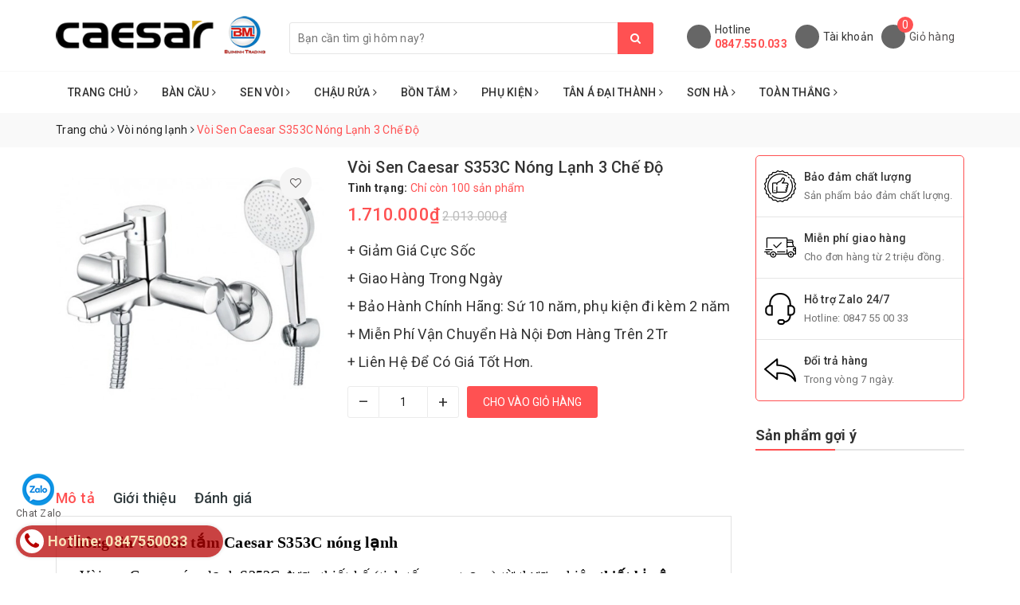

--- FILE ---
content_type: text/html; charset=utf-8
request_url: https://caesarbm.com/voi-sen-caesar-s353c-nong-lanh-3-che-do
body_size: 25420
content:
<!DOCTYPE html>
<html lang="vi">
	<head>
		<meta name="google-site-verification" content="AP2LOVEh6acJimtGWgvFpd0ratvNK1Gd3JbHdMWvPoE" />
		<meta name="google-site-verification" content="4sI-rZm2UTBc_Y3k862rz2_0e5JvqV1azY8t-QumLag" />
		<!-- Google Tag Manager -->
		<script>(function(w,d,s,l,i){w[l]=w[l]||[];w[l].push({'gtm.start':
															  new Date().getTime(),event:'gtm.js'});var f=d.getElementsByTagName(s)[0],
	j=d.createElement(s),dl=l!='dataLayer'?'&l='+l:'';j.async=true;j.src=
		'https://www.googletagmanager.com/gtm.js?id='+i+dl;f.parentNode.insertBefore(j,f);
									})(window,document,'script','dataLayer','GTM-5GMR3P5');</script>
		<!-- End Google Tag Manager -->
		<!-- Google Tag Manager -->
		<script>(function(w,d,s,l,i){w[l]=w[l]||[];w[l].push({'gtm.start':
															  new Date().getTime(),event:'gtm.js'});var f=d.getElementsByTagName(s)[0],
	j=d.createElement(s),dl=l!='dataLayer'?'&l='+l:'';j.async=true;j.src=
		'https://www.googletagmanager.com/gtm.js?id='+i+dl;f.parentNode.insertBefore(j,f);
									})(window,document,'script','dataLayer','GTM-MKT39FV');</script>
		<!-- End Google Tag Manager -->
		<!-- Global site tag (gtag.js) - Google Ads: 455236914 -->
		<script async src="https://www.googletagmanager.com/gtag/js?id=AW-455236914"></script>
		<script>
			window.dataLayer = window.dataLayer || [];
			function gtag(){dataLayer.push(arguments);}
			gtag('js', new Date());

			gtag('config', 'AW-455236914');
		</script>

		<script>
			var dataLayer = window.dataLayer || [];
			dataLayer.push({
				'google_tag_params':
				{
					'ecomm_prodid': '19923686',
					'ecomm_pagetype': 'product',
					'ecomm_totalvalue': '1710000',
				}
			});
		</script>

		<meta name="google-site-verification" content="MHcTRmhIi6EsbUOeQgRVksVnm_zEajUWgPz45xeIJ4k" />
		<meta charset="UTF-8" />
		<meta name="viewport" content="width=device-width, initial-scale=1, maximum-scale=1">			
		<title>
			Vòi Sen Caesar S353C Nóng Lạnh 3 Chế Độ
			
			
			 | TỔNG KHO CAESAR HÀ NỘI - BÙI MINH			
		</title>	
		
	<script>
	  var iwish_template='product';
	  var iwish_cid=parseInt('0',10);	  
	</script>
	<script src="//bizweb.dktcdn.net/100/353/128/themes/716835/assets/iwishheader.js?1762831137594" type="text/javascript"></script>

		<!-- ================= Page description ================== -->
		
		<meta name="description" content="Th&#244;ng tin v&#242;i sen tắm Caesar S353C n&#243;ng lạnh V&#242;i sen Caesar n&#243;ng lạnh S353C được thiết kế (tinh tế, sang trọng) từ thương hiệu thiết bị vệ sinh CAESAR B&#225;t sen được thiết kế đặc biệt gi&#250;p cho phun nước đều Tay sen 3 chế độ Sen được thiết kế với c&#244;ng nghệ gi&#250;p tiết kiệm nước Dễ d&#224;ng v&#224; tiện lợi khi sử dụng T&#234;n sản phẩm :">
		
		<!-- ================= Meta ================== -->
		<meta name="keywords" content="Vòi Sen Caesar S353C Nóng Lạnh 3 Chế Độ, Vòi nóng lạnh, Vòi, Caesar S353C, Caesar S353C  trả góp, Caesar S353C  trả góp 0%, mua  Caesar S353C  trả góp 0%, S353C, thiết bị vệ sinh trả góp, TỔNG KHO CAESAR HÀ NỘI - BÙI MINH, caesarbm.com"/>		
		<link rel="canonical" href="https://caesarbm.com/voi-sen-caesar-s353c-nong-lanh-3-che-do"/>
		<meta name='revisit-after' content='1 days' />
		<meta name="robots" content="index,follow" />
		<!-- ================= Favicon ================== -->
		
		<link rel="icon" href="//bizweb.dktcdn.net/100/353/128/themes/716835/assets/favicon.png?1762831137594" type="image/x-icon" />
		
		<!-- Facebook Open Graph meta tags -->
		
<meta property="og:type" content="product">
<meta property="og:title" content="Vòi Sen Caesar S353C Nóng Lạnh 3 Chế Độ">

<meta property="og:image" content="http://bizweb.dktcdn.net/thumb/grande/100/353/128/products/sen-tam-caesar-s353c-440x440.jpg?v=1631015393163">
<meta property="og:image:secure_url" content="https://bizweb.dktcdn.net/thumb/grande/100/353/128/products/sen-tam-caesar-s353c-440x440.jpg?v=1631015393163">

<meta property="og:price:amount" content="1.710.000">
<meta property="og:price:currency" content="VND">

	<meta property="og:description" content="Thông tin vòi sen tắm Caesar S353C nóng lạnh Vòi sen Caesar nóng lạnh S353C được thiết kế (tinh tế, sang trọng) từ thương hiệu thiết bị vệ sinh CAESAR Bát sen được thiết kế đặc biệt giúp cho phun nước đều Tay sen 3 chế độ Sen được thiết kế với công nghệ giúp tiết kiệm nước Dễ dàng và tiện lợi khi sử dụng Tên sản phẩm :">
	<meta property="og:url" content="https://caesarbm.com/voi-sen-caesar-s353c-nong-lanh-3-che-do">
	<meta property="og:site_name" content="TỔNG KHO CAESAR HÀ NỘI - BÙI MINH">		

		<!-- Plugin CSS -->			
		<link rel="stylesheet" href="https://maxcdn.bootstrapcdn.com/bootstrap/3.3.7/css/bootstrap.min.css" integrity="sha384-BVYiiSIFeK1dGmJRAkycuHAHRg32OmUcww7on3RYdg4Va+PmSTsz/K68vbdEjh4u" crossorigin="anonymous">
		<link rel="stylesheet" href="//code.ionicframework.com/ionicons/2.0.1/css/ionicons.min.css" >
		<link href="//bizweb.dktcdn.net/100/353/128/themes/716835/assets/base.scss.css?1762831137594" rel="stylesheet" type="text/css" media="all" />	
		
		<link href="//bizweb.dktcdn.net/100/353/128/themes/716835/assets/style.scss.css?1762831137594" rel="stylesheet" type="text/css" media="all" />
		<link href="//bizweb.dktcdn.net/100/353/128/themes/716835/assets/ant-noi-that.scss.css?1762831137594" rel="stylesheet" type="text/css" media="all" />
		<!-- Header JS -->	
		<script src="//bizweb.dktcdn.net/100/353/128/themes/716835/assets/jquery-2.2.3.min.js?1762831137594" type="text/javascript"></script> 
		
		<!-- Bizweb javascript customer -->
		

		<!-- Bizweb conter for header -->
		<script>
	var Bizweb = Bizweb || {};
	Bizweb.store = 'caesarbm.mysapo.net';
	Bizweb.id = 353128;
	Bizweb.theme = {"id":716835,"name":"Ant Nội Thất","role":"main"};
	Bizweb.template = 'product';
	if(!Bizweb.fbEventId)  Bizweb.fbEventId = 'xxxxxxxx-xxxx-4xxx-yxxx-xxxxxxxxxxxx'.replace(/[xy]/g, function (c) {
	var r = Math.random() * 16 | 0, v = c == 'x' ? r : (r & 0x3 | 0x8);
				return v.toString(16);
			});		
</script>
<script>
	(function () {
		function asyncLoad() {
			var urls = ["//productreviews.sapoapps.vn/assets/js/productreviews.min.js?store=caesarbm.mysapo.net","https://googleshopping.sapoapps.vn/conversion-tracker/global-tag/4070.js?store=caesarbm.mysapo.net","https://googleshopping.sapoapps.vn/conversion-tracker/event-tag/4070.js?store=caesarbm.mysapo.net","https://google-shopping.sapoapps.vn/conversion-tracker/global-tag/6968.js?store=caesarbm.mysapo.net","https://google-shopping.sapoapps.vn/conversion-tracker/event-tag/6968.js?store=caesarbm.mysapo.net"];
			for (var i = 0; i < urls.length; i++) {
				var s = document.createElement('script');
				s.type = 'text/javascript';
				s.async = true;
				s.src = urls[i];
				var x = document.getElementsByTagName('script')[0];
				x.parentNode.insertBefore(s, x);
			}
		};
		window.attachEvent ? window.attachEvent('onload', asyncLoad) : window.addEventListener('load', asyncLoad, false);
	})();
</script>


<script>
	window.BizwebAnalytics = window.BizwebAnalytics || {};
	window.BizwebAnalytics.meta = window.BizwebAnalytics.meta || {};
	window.BizwebAnalytics.meta.currency = 'VND';
	window.BizwebAnalytics.tracking_url = '/s';

	var meta = {};
	
	meta.product = {"id": 19923686, "vendor": "Caesar", "name": "Vòi Sen Caesar S353C Nóng Lạnh 3 Chế Độ",
	"type": "Vòi sen", "price": 1710000 };
	
	
	for (var attr in meta) {
	window.BizwebAnalytics.meta[attr] = meta[attr];
	}
</script>

	
		<script src="/dist/js/stats.min.js?v=96f2ff2"></script>
	



<!-- Global site tag (gtag.js) - Google Analytics -->
<script async src="https://www.googletagmanager.com/gtag/js?id=UA-141303345-4"></script>
<script>
  window.dataLayer = window.dataLayer || [];
  function gtag(){dataLayer.push(arguments);}
  gtag('js', new Date());

  gtag('config', 'UA-141303345-4');
</script>
<script>

	window.enabled_enhanced_ecommerce = false;

</script>

<script>

	try {
		
				gtag('event', 'view_item', {
					event_category: 'engagement',
					event_label: "Vòi Sen Caesar S353C Nóng Lạnh 3 Chế Độ"
				});
		
	} catch(e) { console.error('UA script error', e);}
	

</script>






<script>
	var eventsListenerScript = document.createElement('script');
	eventsListenerScript.async = true;
	
	eventsListenerScript.src = "/dist/js/store_events_listener.min.js?v=1b795e9";
	
	document.getElementsByTagName('head')[0].appendChild(eventsListenerScript);
</script>





	
		
		<link href="//bizweb.dktcdn.net/100/353/128/themes/716835/assets/iwish.css?1762831137594" rel="stylesheet" type="text/css" media="all" />
		

	</head>
	<body>
		<!-- Google Tag Manager (noscript) -->
		<noscript><iframe src="https://www.googletagmanager.com/ns.html?id=GTM-5GMR3P5"
						  height="0" width="0" style="display:none;visibility:hidden"></iframe></noscript>
		<!-- End Google Tag Manager (noscript) -->

		<!-- Google Tag Manager (noscript) -->
		<noscript><iframe src="https://www.googletagmanager.com/ns.html?id=GTM-MKT39FV"
						  height="0" width="0" style="display:none;visibility:hidden"></iframe></noscript>
		<!-- End Google Tag Manager (noscript) -->

		<!-- Main content -->
		<header class="header">	
	<div class="container">
		<div class="header-main">
			<div class="row">
				<div class="col-lg-3 col-md-3 col-100-h">
					<button type="button" class="navbar-toggle collapsed visible-sm visible-xs" id="trigger-mobile">
						<i class="ion-navicon"></i>
					</button>
					<div class="logo">
						<a href="/" class="logo-wrapper ">					
							<img src="//bizweb.dktcdn.net/100/353/128/themes/716835/assets/logo.png?1762831137594" alt="logo TỔNG KHO CAESAR HÀ NỘI - BÙI MINH" />					
						</a>					
					</div>
					<div class="mobile-search visible-sm visible-xs">
						<a href="/cart" title="Giỏ hàng">
							<i class="ion-android-cart"></i>
							<span class="cnt crl-bg count_item_pr">0</span>
						</a>
					</div>
				</div>
				<div class="col-lg-5 col-md-4">
					<div class="search">
						<div class="header_search search_form search-auto">
	<form class="input-group search-bar search_form" action="/search" method="get" role="search">		
		<input type="search" name="query" value="" placeholder="Bạn cần tìm gì hôm nay?" class="input-group-field st-default-search-input search-text auto-search-ant" autocomplete="off">
		<span class="input-group-btn">
			<button class="btn icon-fallback-text">
				<i class="fa fa-search"></i>
			</button>
		</span>
	</form>
	
	<div id='search_suggestion'>
	<div id='search_top'>
		<div id="product_results"></div>
		<div id="article_results"></div>
	</div>
	<div id='search_bottom'>
		<a class='show_more' href='#'>Hiển thị tất cả kết quả cho "<span></span>"</a>
	</div>
</div>
<script>
	$(document).ready(function ($) {
	var settings = {
			searchArticle: "0",
			articleLimit: 5,
			productLimit: 5,
				showDescription: "0"
								   };
	var suggestionWrap = document.getElementById('search_suggestion');
	var searchTop = document.getElementById('search_top');
	var productResults = document.getElementById('product_results');
	var articleResults = document.getElementById('article_results');
	var searchBottom = document.getElementById('search_bottom');
	var isArray = function(a) {
		return Object.prototype.toString.call(a) === "[object Array]";
	}
	var createEle = function(desc) {
		if (!isArray(desc)) {
			return createEle.call(this, Array.prototype.slice.call(arguments));
		}
		var tag = desc[0];
		var attributes = desc[1];
		var el = document.createElement(tag);
		var start = 1;
		if (typeof attributes === "object" && attributes !== null && !isArray(attributes)) {
			for (var attr in attributes) {
				el[attr] = attributes[attr];
			}
			start = 2;
		}
		for (var i = start; i < desc.length; i++) {
			if (isArray(desc[i])) {
				el.appendChild(createEle(desc[i]));
			}
			else {
				el.appendChild(document.createTextNode(desc[i]));
			}
		}
		return el;
	}
	var loadResult = function(data, type) {
		if(type==='product')
		{
			productResults.innerHTML = '';
		}
		if(type==='article')
		{
			articleResults.innerHTML = '';
		}
		var articleLimit = parseInt(settings.articleLimit);
		var productLimit = parseInt(settings.productLimit);
		var showDescription = settings.showDescription;
		if(data.indexOf('<iframe') > -1) {
			data = data.substr(0, (data.indexOf('<iframe') - 1))
		}
		var dataJson = JSON.parse(data);
		if(dataJson.results !== undefined)
		{
			var resultList = [];
			searchTop.style.display = 'block';
			if(type === 'product') {
				productResults.innerHTML = ''
				productLimit = Math.min(dataJson.results.length, productLimit);
				for(var i = 0; i < productLimit; i++) {
					resultList[i] = dataJson.results[i];
				}
			}
			else {
				articleResults.innerHTML = '';
				articleLimit = Math.min(dataJson.results.length, articleLimit);
				for(var i = 0; i < articleLimit; i++) {
					resultList[i] = dataJson.results[i];
				}
			}
			var searchTitle = 'Sản phẩm gợi ý'
			if(type === 'article') {
				searchTitle = 'Bài viết';
			}
			var searchHeading = createEle(['h3', searchTitle]);
			var searchList = document.createElement('ul');
			for(var index = 0; index < resultList.length; index++) {
				var item = resultList[index];
				var priceDiv = '';
				var descriptionDiv = '';
				if(type == 'product') {
					if(item.price_contact) {
						priceDiv = ['div', {className: 'item_price'},
									['ins', item.price_contact]
								   ];
					}
					else {
						if(item.price_from) {
							priceDiv = ['div', {className: 'item_price'},
										['span', 'Từ '],
										['ins', item.price_from]
									   ];
						}
						else {
							priceDiv = ['div', {className: 'item_price'},
										['ins', parseFloat(item.price)  ? item.price : 'Liên hệ']
									   ];
						}
					}
					if(item.compare_at_price !== undefined) {
						priceDiv.push(['del', item.compare_at_price]);
					}
				}
				if(showDescription == '1') {
					descriptionDiv = ['div', {className: 'item_description'}, item.description]
				}
				var searchItem = createEle(
					['li',
					 ['a', {href: item.url, title: item.title},
					  ['div', {className: 'item_image'},
					   ['img', {src: item.thumbnail, alt: item.title}]
					  ],
					  ['div', {className: 'item_detail'},
					   ['div', {className: 'item_title'},
						['h4', item.title]
					   ],
					   priceDiv, descriptionDiv
					  ]
					 ]
					]
				)
				searchList.appendChild(searchItem);
			}
			if(type === 'product') {
				productResults.innerHTML = '';
				productResults.appendChild(searchHeading);
				productResults.appendChild(searchList);
			}
			else {
				articleResults.innerHTML = '';
				articleResults.appendChild(searchHeading);
				articleResults.appendChild(searchList);
			}
		}
		else
		{
			if(type !== 'product' && false)
			{
				searchTop.style.display = 'none'
			}
		}
	}
	var loadAjax = function(q) {
		if(settings.searchArticle === '1') {
			loadArticle(q);
		}
		loadProduct(q);
	}
	var loadProduct = function(q) {
		var xhttp = new XMLHttpRequest();
		xhttp.onreadystatechange = function() {
			if(this.readyState == 4 && this.status == 200) {
				loadResult(this.responseText, 'product')
			}
		}
		xhttp.open('GET', '/search?type=product&q=' + q + '&view=json', true);
		xhttp.send();
	}
	var loadArticle = function(q) {
		var xhttp = new XMLHttpRequest();
		xhttp.onreadystatechange = function() {
			if(this.readyState == 4 && this.status == 200) {
				loadResult(this.responseText, 'article')
			}
		}
		xhttp.open('GET', '/search?type=article&q=' + q + '&view=json', true);
		xhttp.send();
	}
	var searchForm = document.querySelectorAll('form[action="/search"]');
	var getPos = function(el) {
		for (var lx=0, ly=0; el != null; lx += el.offsetLeft, ly += el.offsetTop, el = el.offsetParent);
		return {x: lx,y: ly};
	}
	var initSuggestion = function(el) {

		var parentTop = el.offsetParent.offsetTop;
		var position = getPos(el);
		var searchInputHeight = el.offsetHeight;
		var searchInputWidth = el.offsetWidth;
		var searchInputX = position.x;
		var searchInputY = position.y;
		var suggestionPositionX = searchInputX;
		var suggestionPositionY = searchInputY + searchInputHeight;
		suggestionWrap.style.left = '0px';
		suggestionWrap.style.top = 40 + 'px';
		suggestionWrap.style.width = searchInputWidth + 'px';
	}
	window.__q__ = '';
	var loadAjax2 = function (q) {
		if(settings.searchArticle === '1') {
		}
		window.__q__ = q;
		return $.ajax({
			url: '/search?type=product&q=' + q + '&view=json',
			type:'GET'
		}).promise();
	};
	if(searchForm.length > 0) {
		for(var i = 0; i < searchForm.length; i++) {
			var form = searchForm[i];
			var searchInput = form.querySelector('.auto-search-ant');
			var keyup = Rx.Observable.fromEvent(searchInput, 'keyup')
			.map(function (e) {
				var __q = e.target.value;
				initSuggestion(e.target);
				if(__q === '' || __q === null) {
					suggestionWrap.style.display = 'none';
				}
				else{
					suggestionWrap.style.display = 'block';
					var showMore = searchBottom.getElementsByClassName('show_more')[0];
					showMore.setAttribute('href', '/search?q=' + __q);
					showMore.querySelector('span').innerHTML = __q;
				}
				return e.target.value;
			})
			.filter(function (text) {
				return text.length > 0;
			})
			.debounce(300  )
			.distinctUntilChanged();
			var searcher = keyup.flatMapLatest(loadAjax2);
			searcher.subscribe(
				function (data) {
					loadResult(data, 'product');
					if(settings.searchArticle === '1') {
						loadArticle(window.__q__);
					}
				},
				function (error) {

				});
		}
	}
	window.addEventListener('click', function() {
		suggestionWrap.style.display = 'none';
	});
	});

</script>
	
</div> 
					</div>
				</div>
				<div class="col-lg-4 col-md-5">
					<div class="header-account hidden-sm hidden-xs">
						<div class="hotline flex-account">
							<div class="hotline-icon">
								<i class="ion-ios-telephone"></i>
							</div>
							<div class="hotline-content">
								Hotline
								<div class="hotline-number">
									<a style="    display: block;" href="tel:0847550033">0847.550.033</a>
								</div>
							</div>
						</div>
						<div class="account flex-account" onclick="">
							<div class="hotline-icon">
								<i class="ion-android-contact"></i>
							</div>
							<div class="hotline-content">
								Tài khoản <i class="ion-ios-arrow-down"></i>
								<ul>
									
									<li><a href="/account/login">Đăng nhập</a></li>
									<li><a href="/account/register">Đăng ký</a></li>
									
									
									<li>
										<a href="javascript:;" data-customer-id="0" class="smartLogin iWishView">Danh sách yêu thích</a>
									</li>
									
								</ul>
							</div>
						</div>
						<div class="cart flex-account">
							<div class="hotline-icon">
								<i class="ion-ios-cart"></i>
								<span class="cnt crl-bg count_item_pr">0</span>
							</div>
							<div class="hotline-content">
								<a href="/cart">Giỏ hàng</a>
							</div>
						</div>
					</div>
				</div>
			</div>
		</div>
	</div>
	<nav class="hidden-sm hidden-xs">
	<div class="container">
		<div class="row">
			<div class="col-md-12">
				<ul id="nav" class="nav">
					
					
					
					
					<li class="nav-item ">
						<a href="/" class="nav-link">Trang chủ <i class="fa fa-angle-right" data-toggle="dropdown"></i></a>			
									
						<ul class="dropdown-menu">
							
							
							<li class="nav-item-lv2">
								<a class="nav-link" href="/gioi-thieu">Giới thiệu</a>
							</li>
							
							
							
							<li class="dropdown-submenu nav-item-lv2">
								<a class="nav-link" href="/tin-tuc">Tin tức <i class="fa fa-angle-right"></i></a>

								<ul class="dropdown-menu">
															
									<li class="nav-item-lv3">
										<a class="nav-link" href="/cong-nghe">Công Nghệ</a>
									</li>						
									
								</ul>                      
							</li>
							
							

						</ul>
						
					</li>
					
					
					
					
					
					<li class="nav-item ">
						<a href="/ban-cau" class="nav-link">Bàn Cầu <i class="fa fa-angle-right" data-toggle="dropdown"></i></a>			
									
						<ul class="dropdown-menu">
							
							
							<li class="nav-item-lv2">
								<a class="nav-link" href="/ban-cau-1-khoi">Bàn cầu 1 khối</a>
							</li>
							
							
							
							<li class="nav-item-lv2">
								<a class="nav-link" href="/ban-cau-2-khoi">Bàn cầu 2 khối</a>
							</li>
							
							
							
							<li class="nav-item-lv2">
								<a class="nav-link" href="/ban-cau-treo-tuong">Bàn cầu treo tường</a>
							</li>
							
							
							
							<li class="nav-item-lv2">
								<a class="nav-link" href="/ban-cau-dien-tu">Bàn cầu thông minh</a>
							</li>
							
							
							
							<li class="nav-item-lv2">
								<a class="nav-link" href="/nap-ban-cau">Nắp bàn cầu</a>
							</li>
							
							

						</ul>
						
					</li>
					
					
					
					
					
					<li class="nav-item ">
						<a href="/sen" class="nav-link">Sen Vòi <i class="fa fa-angle-right" data-toggle="dropdown"></i></a>			
									
						<ul class="dropdown-menu">
							
							
							<li class="nav-item-lv2">
								<a class="nav-link" href="/sen-cay-caesar">Sen tắm cây Caesar</a>
							</li>
							
							
							
							<li class="nav-item-lv2">
								<a class="nav-link" href="/sen-tam-thuong">Sen tắm thường</a>
							</li>
							
							
							
							<li class="nav-item-lv2">
								<a class="nav-link" href="/sen-tam-am-tuong">Sen tắm âm tường</a>
							</li>
							
							
							
							<li class="nav-item-lv2">
								<a class="nav-link" href="/voi-nong-lanh">Vòi nóng lạnh</a>
							</li>
							
							
							
							<li class="nav-item-lv2">
								<a class="nav-link" href="/voi-lanh">Vòi lạnh</a>
							</li>
							
							
							
							<li class="nav-item-lv2">
								<a class="nav-link" href="/voi-cam-ung">Vòi cảm ứng</a>
							</li>
							
							
							
							<li class="nav-item-lv2">
								<a class="nav-link" href="/voi-bep">Vòi bếp</a>
							</li>
							
							
							
							<li class="nav-item-lv2">
								<a class="nav-link" href="/voi-gan-tuong">Vòi gắn tường</a>
							</li>
							
							
							
							<li class="nav-item-lv2">
								<a class="nav-link" href="/voi-nong-lanh-bt">Vòi nóng lạnh BT</a>
							</li>
							
							
							
							<li class="nav-item-lv2">
								<a class="nav-link" href="/voi-chau-1-duong-lanh">Vòi chậu 1 đường lạnh</a>
							</li>
							
							
							
							<li class="nav-item-lv2">
								<a class="nav-link" href="/voi-bep">Vòi bếp</a>
							</li>
							
							

						</ul>
						
					</li>
					
					
					
					
					
					<li class="nav-item ">
						<a href="/lavabo" class="nav-link">Chậu Rửa <i class="fa fa-angle-right" data-toggle="dropdown"></i></a>			
									
						<ul class="dropdown-menu">
							
							
							<li class="nav-item-lv2">
								<a class="nav-link" href="/lavabo-treo-tuong">Lavabo Treo tường</a>
							</li>
							
							
							
							<li class="nav-item-lv2">
								<a class="nav-link" href="/lavabo-tu-treo">Lavabo + Tủ Treo</a>
							</li>
							
							
							
							<li class="nav-item-lv2">
								<a class="nav-link" href="/lavabo-am-ban">Lavabo Âm bàn</a>
							</li>
							
							
							
							<li class="nav-item-lv2">
								<a class="nav-link" href="/lavabo-tren-ban">Lavabo Trên bàn</a>
							</li>
							
							
							
							<li class="nav-item-lv2">
								<a class="nav-link" href="/lavabo-duong-ban">Lavabo Dương Bàn</a>
							</li>
							
							

						</ul>
						
					</li>
					
					
					
					
					
					<li class="nav-item ">
						<a href="/bon-tam" class="nav-link">Bồn Tắm <i class="fa fa-angle-right" data-toggle="dropdown"></i></a>			
									
						<ul class="dropdown-menu">
							
							
							<li class="nav-item-lv2">
								<a class="nav-link" href="/bon-tam-goc-massage">Bồn tắm góc Massage</a>
							</li>
							
							
							
							<li class="nav-item-lv2">
								<a class="nav-link" href="/bon-tam-goc">Bồn tắm góc</a>
							</li>
							
							
							
							<li class="nav-item-lv2">
								<a class="nav-link" href="/bon-tam-massage">Bồn tắm Massage</a>
							</li>
							
							
							
							<li class="nav-item-lv2">
								<a class="nav-link" href="/bon-tam-xay">Bồn tắm xây</a>
							</li>
							
							
							
							<li class="nav-item-lv2">
								<a class="nav-link" href="/bon-tam-co-chan-co-yem">Bồn tắm có chân có yếm</a>
							</li>
							
							

						</ul>
						
					</li>
					
					
					
					
					
					<li class="nav-item ">
						<a href="/phu-kien" class="nav-link">Phụ Kiện <i class="fa fa-angle-right" data-toggle="dropdown"></i></a>			
									
						<ul class="dropdown-menu">
							
							
							<li class="nav-item-lv2">
								<a class="nav-link" href="/phu-kien-bon-tam">Phụ kiện bồn tắm</a>
							</li>
							
							
							
							<li class="nav-item-lv2">
								<a class="nav-link" href="/phu-kien-lavabo">Phụ kiện lavabo</a>
							</li>
							
							
							
							<li class="nav-item-lv2">
								<a class="nav-link" href="/tay-vin-phong-tam-caesar">Tay Vịn Phòng Tắm Caesar</a>
							</li>
							
							
							
							<li class="nav-item-lv2">
								<a class="nav-link" href="/cua-tam-dung">Cửa tắm đứng</a>
							</li>
							
							
							
							<li class="nav-item-lv2">
								<a class="nav-link" href="/may-say-tay">Máy sấy tay</a>
							</li>
							
							
							
							<li class="nav-item-lv2">
								<a class="nav-link" href="/guong">Gương</a>
							</li>
							
							
							
							<li class="nav-item-lv2">
								<a class="nav-link" href="/be-tieu">Bệ tiểu</a>
							</li>
							
							

						</ul>
						
					</li>
					
					
					
					
					
					<li class="nav-item ">
						<a href="/tan-a-dai-thanh" class="nav-link">Tân Á Đại Thành <i class="fa fa-angle-right" data-toggle="dropdown"></i></a>			
									
						<ul class="dropdown-menu">
							
							
							<li class="dropdown-submenu nav-item-lv2">
								<a class="nav-link" href="/bon-nuoc-tan-a-dai-thanh">Bồn Nước Tân Á Đại Thành <i class="fa fa-angle-right"></i></a>

								<ul class="dropdown-menu">
									
								</ul>                      
							</li>
							
							
							
							<li class="nav-item-lv2">
								<a class="nav-link" href="/nang-luong-mat-troi-tan-a-dai-thanh">Năng Lượng Mặt Trời Tân Á Đại Thành</a>
							</li>
							
							
							
							<li class="nav-item-lv2">
								<a class="nav-link" href="/may-loc-nuoc-dai-thanh">Máy Lọc Nước Đại Thành</a>
							</li>
							
							
							
							<li class="nav-item-lv2">
								<a class="nav-link" href="/chau-rua-inox-dai-thanh">Chậu Rửa Inox Đại Thành</a>
							</li>
							
							
							
							<li class="nav-item-lv2">
								<a class="nav-link" href="/bon-nuoc-inox-tan-a-dai-thanh-ngang">Bồn Nước Inox Tân Á Đại Thành Ngang</a>
							</li>
							
							
							
							<li class="nav-item-lv2">
								<a class="nav-link" href="/bon-nuoc-inox-tan-a-dai-thanh-dung">Bồn Nước Inox Tân Á Đại Thành Đứng</a>
							</li>
							
							
							
							<li class="nav-item-lv2">
								<a class="nav-link" href="/bon-nhua-tan-a-dai-thanh">Bồn Nhựa Tân Á Đại Thành</a>
							</li>
							
							
							
							<li class="dropdown-submenu nav-item-lv2">
								<a class="nav-link" href="/bon-nuoc-inox">Bồn nước Inox Tân Á Đại Thành <i class="fa fa-angle-right"></i></a>

								<ul class="dropdown-menu">
									
								</ul>                      
							</li>
							
							

						</ul>
						
					</li>
					
					
					
					
					
					<li class="nav-item ">
						<a href="/son-ha" class="nav-link">Sơn Hà <i class="fa fa-angle-right" data-toggle="dropdown"></i></a>			
									
						<ul class="dropdown-menu">
							
							
							<li class="nav-item-lv2">
								<a class="nav-link" href="/thai-duong-nang-son-ha">Thái dương năng Sơn Hà</a>
							</li>
							
							
							
							<li class="nav-item-lv2">
								<a class="nav-link" href="/bon-nuoc-inox-son-ha">Bồn nước inox Sơn Hà</a>
							</li>
							
							
							
							<li class="nav-item-lv2">
								<a class="nav-link" href="/bon-nuoc-inox-son-ha-ngang">Bồn Nước Inox Sơn Hà Ngang</a>
							</li>
							
							
							
							<li class="nav-item-lv2">
								<a class="nav-link" href="/bon-nuoc-inox-son-ha-dung">Bồn Nước Inox Sơn Hà Đứng</a>
							</li>
							
							
							
							<li class="nav-item-lv2">
								<a class="nav-link" href="/bon-nhua-son-ha-dung">Bồn Nhựa Sơn Hà Đứng</a>
							</li>
							
							
							
							<li class="nav-item-lv2">
								<a class="nav-link" href="/bon-nhua-son-ha-ngang">Bồn Nhựa Sơn Hà Ngang</a>
							</li>
							
							
							
							<li class="nav-item-lv2">
								<a class="nav-link" href="/may-loc-nuoc-son-ha">Máy Lọc Nước Sơn Hà</a>
							</li>
							
							
							
							<li class="nav-item-lv2">
								<a class="nav-link" href="/bo-n-tu-hoa-i-son-ha">Bồn Tự Hoại Sơn Hà</a>
							</li>
							
							

						</ul>
						
					</li>
					
					
					
					
					
					<li class="nav-item ">
						<a href="/toan-thang" class="nav-link">Toàn Thắng <i class="fa fa-angle-right" data-toggle="dropdown"></i></a>			
									
						<ul class="dropdown-menu">
							
							
							<li class="nav-item-lv2">
								<a class="nav-link" href="/be-nuoc-ngam-toan-thang">BỂ NƯỚC NGẦM TOÀN THẮNG</a>
							</li>
							
							
							
							<li class="nav-item-lv2">
								<a class="nav-link" href="/may-nuoc-nong-nlmt-toan-thang">Máy nước nóng NLMT Toàn Thắng</a>
							</li>
							
							
							
							<li class="nav-item-lv2">
								<a class="nav-link" href="/bon-rua-bat-inox-toan-thang">Bồn rửa bát inox Toàn Thắng</a>
							</li>
							
							
							
							<li class="nav-item-lv2">
								<a class="nav-link" href="/bon-tu-hoai-toan-thang">Bồn Tự Hoại Toàn Thắng</a>
							</li>
							
							

						</ul>
						
					</li>
					
					
				</ul>	
			</div>
		</div>
	</div>
</nav>
</header>
		




<section class="bread-crumb margin-bottom-10">
	<div class="container">
		<div class="row">
			<div class="col-xs-12">
				<ul class="breadcrumb" itemscope itemtype="http://data-vocabulary.org/Breadcrumb">					
					<li class="home">
						<a itemprop="url" href="/" title="Trang chủ"><span itemprop="title">Trang chủ</span></a>						
						<span><i class="fa fa-angle-right"></i></span>
					</li>
					
					
					<li>
						<a itemprop="url" href="/voi-nong-lanh" title="Vòi nóng lạnh"><span itemprop="title">Vòi nóng lạnh</span></a>						
						<span><i class="fa fa-angle-right"></i></span>
					</li>
					
					<li ><strong><span itemprop="title">Vòi Sen Caesar S353C Nóng Lạnh 3 Chế Độ</span></strong><li>
					
				</ul>
			</div>
		</div>
	</div>
</section>
<section id="19923686" class="product" itemscope itemtype="http://schema.org/Product">	
	<meta itemprop="url" content="//caesarbm.com/voi-sen-caesar-s353c-nong-lanh-3-che-do">
	<meta itemprop="name" content="Vòi Sen Caesar S353C Nóng Lạnh 3 Chế Độ">
	<meta itemprop="image" content="http://bizweb.dktcdn.net/thumb/grande/100/353/128/products/sen-tam-caesar-s353c-440x440.jpg?v=1631015393163">
	<meta itemprop="description" content="+ Giảm Giá Cực Sốc
+ Giao Hàng Trong Ngày
+ Bảo Hành Chính Hãng: Sứ 10 năm, phụ kiện đi kèm 2 năm
+ Miễn Phí Vận Chuyển Hà Nội Đơn Hàng Trên 2Tr
+ Liên Hệ Để Có Giá Tốt Hơn.">
	
	<meta itemprop="brand" content="Caesar">
	
	
	<meta itemprop="model" content="">
	
	
	<meta itemprop="sku" content="S353C">
	

	<div class="price-box" itemprop="offers" itemscope itemtype="http://schema.org/Offer">
		<link itemprop="availability" href="http://schema.org/InStock">
		<meta itemprop="priceCurrency" content="VND">
		<meta itemprop="price" content="1710000">
		<meta itemprop="url" content="https://caesarbm.com/voi-sen-caesar-s353c-nong-lanh-3-che-do">
		
		<meta itemprop="priceSpecification" content="2013000">
		
		<meta itemprop="priceValidUntil" content="2099-01-01">
	</div>
								
	<div itemprop="review" itemscope itemtype="https://schema.org/Review" class="hidden">
		<span itemprop="itemReviewed" itemscope itemtype="https://schema.org/Thing">
			<span itemprop="name">Vòi Sen Caesar S353C Nóng Lạnh 3 Chế Độ</span>
		</span>
		<span itemprop="author" itemscope itemtype="https://schema.org/Person">
			<span itemprop="name">TỔNG KHO CAESAR HÀ NỘI - BÙI MINH</span>
		</span>
		<div itemprop="reviewRating" itemscope itemtype="https://schema.org/Rating" class="hidden">

			<span itemprop="ratingValue">10</span> out of
			<span itemprop="bestRating">10</span>
		</div>
		<span itemprop="publisher" itemscope itemtype="https://schema.org/Organization">
			<meta itemprop="name" content="TỔNG KHO CAESAR HÀ NỘI - BÙI MINH">
		</span>
	</div>
	
	<div class="container">
		<div class="row">
			<div class="col-lg-9 col-md-8 col-sm-12 col-xs-12 details-product">
				<div class="row">
					<div class="col-xs-12 col-sm-6 col-lg-5 col-md-6">
						<div class="relative product-image-block no-thum">
							<div class="large-image">
								<a href="//bizweb.dktcdn.net/thumb/1024x1024/100/353/128/products/sen-tam-caesar-s353c-440x440.jpg?v=1631015393163" data-rel="prettyPhoto[product-gallery]">
									<img id="zoom_01" src="//bizweb.dktcdn.net/thumb/large/100/353/128/products/sen-tam-caesar-s353c-440x440.jpg?v=1631015393163" alt="Vòi Sen Caesar S353C Nóng Lạnh 3 Chế Độ" class="img-responsive center-block">
								</a>							
								<div class="hidden">
									
									<div class="item">
										<a href="https://bizweb.dktcdn.net/100/353/128/products/sen-tam-caesar-s353c-440x440.jpg?v=1631015393163" data-image="https://bizweb.dktcdn.net/100/353/128/products/sen-tam-caesar-s353c-440x440.jpg?v=1631015393163" data-zoom-image="https://bizweb.dktcdn.net/100/353/128/products/sen-tam-caesar-s353c-440x440.jpg?v=1631015393163" data-rel="prettyPhoto[product-gallery]">										
										</a>
									</div>	
									
								</div>
								
								<a title="Yêu thích" class="button_wh_40  iWishAdd iwishAddWrapper" href="javascript:;" data-customer-id="0" data-product="19923686" data-variant="146271042"><i class="fa fa-heart-o"></i></a>
								<a  title="Bỏ thích" class="button_wh_40  iWishAdded iwishAddWrapper iWishHidden" href="javascript:;" data-customer-id="0" data-product="19923686" data-variant="146271042"><i class="fa fa-heart"></i></a>
								
							</div>						
							
						</div>
						
						<div class="social-sharing margin-top-20">
							<!-- Go to www.addthis.com/dashboard to customize your tools -->
							<script type="text/javascript" src="//s7.addthis.com/js/300/addthis_widget.js#pubid=ra-5a099baca270babc"></script>
							<!-- Go to www.addthis.com/dashboard to customize your tools -->
							<div class="addthis_inline_share_toolbox_uu9r"></div>
						</div>
						
					</div>
					<div class="col-xs-12 col-sm-6 col-lg-7 col-md-6 details-pro">
						<h1 class="title-head">Vòi Sen Caesar S353C Nóng Lạnh 3 Chế Độ</h1>
						<div class="panel-product-line panel-product-rating">
							<div class="bizweb-product-reviews-badge" data-id="19923686"></div>
						</div>
						<div class="divider-full-1"></div>
						<div class="inventory_quantity">
							<span class="stock-brand-title"><strong>Tình trạng:</strong></span>
							 
							
							
							<span class="a-stock">Chỉ còn 100 sản phẩm</span>
							
							
							
						</div>
						<div class="price-box">
							
							<span class="special-price">
								<span class="price product-price">1.710.000₫</span>
							</span> <!-- Giá Khuyến mại -->
							<span class="old-price"><del class="price product-price-old">2.013.000₫</del>
							</span> <!-- Giás gốc -->
							
						</div>
											
						<div class="product-summary product_description margin-bottom-15">
							<div class="rte description">
								
								<p><span style="font-size:18px;">+ Giảm Giá Cực Sốc</span></p>
<p><span style="font-size:18px;">+ Giao Hàng Trong Ngày</span></p>
<p><span style="font-size:18px;">+ Bảo Hành Chính Hãng: Sứ 10 năm, phụ kiện đi kèm 2 năm</span></p>
<p><span style="font-size:18px;">+ Miễn Phí Vận Chuyển Hà Nội Đơn Hàng Trên 2Tr</span></p>
<p><span style="font-size:18px;">+ Liên Hệ Để Có Giá Tốt Hơn.</span></p>
								
							</div>
						</div>
						
						<div class="form-product">
							<form enctype="multipart/form-data" id="add-to-cart-form" action="/cart/add" method="post" class="form-inline">
								
								<div class="box-variant clearfix  hidden ">
									
									<input type="hidden" name="variantId" value="146271042" />
									
								</div>
								<div class="form-group ">
									<div class="custom custom-btn-number form-control">									
										<label class="hidden">Số lượng</label>
										<button onclick="var result = document.getElementById('qty'); var qty = result.value; if( !isNaN(qty) & qty > 1 ) result.value--;return false;" class="btn-minus btn-cts" type="button">–</button>
										<input type="text" class="qty input-text" id="qty" name="quantity" size="4" value="1" />
										<button onclick="var result = document.getElementById('qty'); var qty = result.value; if( !isNaN(qty)) result.value++;return false;" class="btn-plus btn-cts" type="button">+</button>
									</div>
																		
									<button type="submit" class="btn btn-lg btn-gray btn-cart add_to_cart btn_buy add_to_cart" title="Cho vào giỏ hàng">
										<span>Cho vào giỏ hàng</span>
									</button>									
									
								</div>	
								
							</form>
						</div>
					</div>
				</div>
				<div class="row">
					
					<div class="col-xs-12 col-lg-12 margin-top-15 margin-bottom-10">
						<!-- Nav tabs -->
						<div class="product-tab e-tabs">
							<ul class="tabs tabs-title clearfix">									
								<ul class="tabs tabs-title clearfix">	
									
									<li class="tab-link" data-tab="tab-1">
										<h3><span>Mô tả</span></h3>
									</li>																	
									
									
									<li class="tab-link" data-tab="tab-2">
										<h3><span>Giới thiệu</span></h3>
									</li>																	
									
									
									<li class="tab-link" data-tab="tab-3">
										<h3><span>Đánh giá</span></h3>
									</li>																	
									
								</ul>																									
							</ul>
							
							<div id="tab-1" class="tab-content">
								<div class="rte">
									
									<h2><span style="font-size:20px;"><span style="color:#000000;"><span style="font-family:Times New Roman,Times,serif;"><strong>Thông tin vòi sen tắm Caesar&nbsp;S353C&nbsp;nóng&nbsp;lạnh</strong></span></span></span></h2>
<ul>
<li><span style="color:#000000;"><span style="font-size:18px;"><span style="font-family:Times New Roman,Times,serif;">Vòi sen Caesar&nbsp;nóng lạnh&nbsp;S353C&nbsp;được thiết kế (tinh tế, sang trọng) từ&nbsp;thương hiệu&nbsp;<strong>thiết bị vệ sinh&nbsp;CAESAR</strong></span></span></span></li>
<li><span style="color:#000000;"><span style="font-size:18px;"><span style="font-family:Times New Roman,Times,serif;">Bát sen được thiết kế đặc biệt giúp cho phun nước đều</span></span></span></li>
<li><span style="color:#000000;"><span style="font-size:18px;"><span style="font-family:Times New Roman,Times,serif;">Tay sen 3 chế độ</span></span></span></li>
<li><span style="color:#000000;"><span style="font-size:18px;"><span style="font-family:Times New Roman,Times,serif;">Sen được thiết kế với công nghệ giúp tiết kiệm nước</span></span></span></li>
<li><span style="color:#000000;"><span style="font-size:18px;"><span style="font-family:Times New Roman,Times,serif;">Dễ dàng và tiện lợi khi sử dụng</span></span></span></li>
<li><span style="color:#000000;"><span style="font-size:18px;"><span style="font-family:Times New Roman,Times,serif;">Tên sản phẩm :&nbsp;<strong>Vòi sen nóng lạnh&nbsp;Caesar&nbsp;</strong>S353C</span></span></span></li>
<li><span style="color:#000000;"><span style="font-size:18px;"><span style="font-family:Times New Roman,Times,serif;">Áp lực nước<strong>&nbsp;: 0.05&nbsp;</strong>MPa<strong>&nbsp;~ 0.75&nbsp;</strong>MPa</span></span></span></li>
<li><span style="color:#000000;"><span style="font-size:18px;"><span style="font-family:Times New Roman,Times,serif;">Chất liệu lớp mạ: Nikel, Chrome</span></span></span></li>
<li><span style="color:#000000;"><span style="font-size:18px;"><span style="font-family:Times New Roman,Times,serif;">Dây sen và Bát sen bằng nhựa mạ Crom – Niken</span></span></span></li>
<li><span style="color:#000000;"><span style="font-size:18px;"><span style="font-family:Times New Roman,Times,serif;">Công nghệ: Đài Loan</span></span></span></li>
<li><span style="color:#000000;"><span style="font-size:18px;"><span style="font-family:Times New Roman,Times,serif;">Xuất xứ: Việt Nam</span></span></span></li></ul>
<p>&nbsp;</p>
									
								</div>	
							</div>	
							
							
							<div id="tab-2" class="tab-content">
								
								<p style="margin-bottom:13px"><span style="color:#000000;"><span style="font-size:12pt"><span style="line-height:115%"><span style="font-family:&quot;Times New Roman&quot;,serif">Công ty TNHH TM Bùi Minh&nbsp;được thành lập vào ngày 22 tháng 11 năm 2014, đến nay đã trở lên lớn mạnh với hệ thống phân phối sản phẩm Caesar tới các showroom, CTV kinh doanh và người tiêu dùng trên cả nước.Caesar - một trong những hãng thiết bị vệ sinh hàng đầu tại Việt Nam, hoạt động theo phong cách Trung Hoa với chất lượng dịch vụ đỉnh cao, cam kết về sự uy tín và tin cậy.</span></span></span></span></p>
<p style="margin-bottom:13px"><span style="color:#000000;"><span style="font-size:12pt"><span style="line-height:115%"><span style="font-family:&quot;Times New Roman&quot;,serif">Caesarbm.com là website thương mại điện tử của Công ty nhằm giúp cho khách hàng xem và lựa chọn các mẫu sản phẩm với phong cách chuyên nghiệp, nhanh chóng, dịch vụ tiện ích tối ưu. Các sản phẩm của Bùi Minh cung cấp đảm bảo 100% hàng chính hãng Caesar, luôn cập nhật, giới thiệu các sản phẩm mới trên website của công ty, với mức giá hợp lí phù hợp với tài chính của các hộ gia đình từ bình dân tới cao cấp. Sản phẩm với nhiều kiểu dáng, mẫu mã đa dạng, thiết kế sang trọng, tinh tế trên từng đường nét thích hợp với mọi không gian phòng tắm. Ngoài ra, Bùi Minh còn cung cấp các thiết bị vệ sinh, nhà bếp, gạch ốp lát, bình nóng lạnh, điều hòa… cho các công trình lớn.</span></span></span></span></p>
<p style="margin-bottom: 13px; text-align: center;"><span style="color:#000000;"><img data-thumb="large" original-height="390" original-width="790" src="//bizweb.dktcdn.net/thumb/large/100/353/128/files/vi-sao-su-menh-va-tam-nhin.jpg?v=1565861196035" /></span></p>
<p><strong><span style="color:#000000;"><span style="font-size:12pt"><span style="line-height:115%"><span style="font-family:&quot;Times New Roman&quot;,serif">(**)Tầm nhìn – Sứ mệnh – Giá trị cốt lỗi </span></span></span></span></strong></p>
<p><span style="color:#000000;"><span style="font-size:12pt"><span style="line-height:115%"><span style="font-family:&quot;Times New Roman&quot;,serif"><strong>- Tầm nhìn:</strong> Bui Minh Trading&nbsp;hướng tới phục vụ Quý khách hàng đa dạng hơn các sản phẩm mang thương hiệu tốt, đạt tiêu chuẩn quốc tế và phù hợp với xu hướng hiện đại; trở thành nhà phân phối các thương hiệu Thiết bị vệ sinh lớn nhất Việt Nam và là nơi khách hàng trên cả nước lựa chọn đầu tiên khi cần mua các sản phẩm nội thất và ngoại thất.</span></span></span></span></p>
<p><strong><span style="color:#000000;"><span style="font-size:12pt"><span style="line-height:115%"><span style="font-family:&quot;Times New Roman&quot;,serif">- Sứ mệnh: </span></span></span></span></strong></p>
<p><span style="color:#000000;"><span style="font-size:12pt"><span style="line-height:115%"><span style="font-family:&quot;Times New Roman&quot;,serif">+ Luôn mang đến Quý khách hàng những sản phẩm đảm bảo về mẫu mã, hình thức, chất lượng và giá cạnh tranh trên thị trường, cung cấp với hình thức bán buôn và bán lẻ…</span></span></span></span></p>
<p><span style="color:#000000;"><span style="font-size:12pt"><span style="line-height:115%"><span style="font-family:&quot;Times New Roman&quot;,serif">+ Sự hài lòng của khách hàng là tiêu chí hàng đầu của Bùi Minh </span></span></span></span></p>
<p><span style="color:#000000;"><span style="font-size:12pt"><span style="line-height:115%"><span style="font-family:&quot;Times New Roman&quot;,serif"><strong>- Giá trị cốt lõi: </strong>Với khẩu hiệu: “ Chính hãng – Giá tốt – Dịch vụ tốt!” cùng với đội ngũ nhân viên trẻ, năng động và nhiệt huyết.</span></span></span></span></p>
<p><span style="color:#000000;"><span style="font-size:12pt"><span style="line-height:115%"><span style="font-family:&quot;Times New Roman&quot;,serif">Chúng tôi cam kết mang đến cho khách hàng sự thỏa mãn tối đa bằng các sản xuất theo công nghệ mới tiên tiến, kiểu dáng thiết kế đồng bộ hiện đại, chất lượng cao với giá thành hợp lý nhất và giao hàng nhanh nhất.</span></span></span></span></p>
<p><span style="font-size:12pt"><span style="line-height:115%"><span style="font-family:&quot;Times New Roman&quot;,serif"><span style="color:#000000;">Không chỉ cung cấp các thiết bị của Caesar Bùi Minh còn để quý khách hàng có nhiều sự lựa chọn hơn, &nbsp;chúng tôi còn cung cấp các sản phẩm Thiết bị vệ sinh của các hãng Viglacera, Toto, Ecofa…; Thiết bị nhà bếp Sobisung, Sơn Hà, ZeGu, Kucy…; Bình nóng lạnh Ariston, Ferroli…; Gạch ốp lát các loại và phụ kiện…&nbsp;trên địa chỉ:</span>&nbsp;<a href="http://www.bm8.vn/" style="color:blue; text-decoration:underline">www.bm8.vn</a></span></span></span></p>
<p><strong><span style="color:#000000;"><span style="font-size:12pt"><span style="line-height:115%"><span style="font-family:&quot;Times New Roman&quot;,serif">Thông tin liên hệ:&nbsp; </span></span></span></span></strong><strong><span style="color:#000000;"><span style="font-size:12pt"><span style="line-height:115%"><span style="font-family:&quot;Times New Roman&quot;,serif">Công ty TNHH TM Bùi Minh</span></span></span></span></strong></p>
<p><strong><span style="color:#000000;"><span style="font-size:12pt"><span style="line-height:115%"><span style="font-family:&quot;Times New Roman&quot;,serif">Đ/c: BT3 Lô 8, KĐT Vinaconex 3, Trung Văn, Nam Từ Liêm, Hà Nội</span></span></span></span></strong></p>
<p><strong><span style="color:#000000;"><span style="font-size:12pt"><span style="line-height:115%"><span style="font-family:&quot;Times New Roman&quot;,serif">Tel: 18006271 – 0988 837 398</span></span></span></span></strong></p>
<p><strong><span style="color:#000000;"><span style="font-size:12pt"><span style="line-height:115%"><span style="font-family:&quot;Times New Roman&quot;,serif">Email: cskh@bm8.vn</span></span></span></span></strong></p>
<p><strong><span style="font-size:12pt"><span style="line-height:115%"><span style="font-family:&quot;Times New Roman&quot;,serif"><span style="color:#000000;">Fanpage:</span> <a href="https://www.facebook.com/Caesarbmcom-2772786716068778/" style="color:blue; text-decoration:underline">https://www.facebook.com/Caesarbmcom-2772786716068778/</a></span></span></span></strong></p>
								
							</div>	
							
							
							<div id="tab-3" class="tab-content">
								<div id="bizweb-product-reviews" class="bizweb-product-reviews" data-id="19923686">
    
</div>
							</div>	
							
						</div>				
					</div>
					

				</div>
			</div>
			<div class="col-lg-3 col-md-4 col-sm-12 col-xs-12">
				<div class="right_module">
					
					<div class="module_service_details margin-bottom-30">
						<div class="wrap_module_service">
							
							
							
							
							<div class="item_service">
								<div class="wrap_item_">
									<div class="image_service">
										<img src="//bizweb.dktcdn.net/100/353/128/themes/716835/assets/policy_image_1.svg?1762831137594" alt="Bảo đảm chất lượng" />
									</div>
									<div class="content_service">
										<p>Bảo đảm chất lượng</p>
										<span>Sản phẩm bảo đảm chất lượng.</span>
									</div>
								</div>
							</div>
							
							
							
							
							<div class="item_service">
								<div class="wrap_item_">
									<div class="image_service">
										<img src="//bizweb.dktcdn.net/100/353/128/themes/716835/assets/policy_image_2.svg?1762831137594" alt="Miễn phí giao hàng" />
									</div>
									<div class="content_service">
										<p>Miễn phí giao hàng</p>
										<span>Cho đơn hàng từ 2 triệu đồng.</span>
									</div>
								</div>
							</div>
							
							
							
							
							<div class="item_service">
								<div class="wrap_item_">
									<div class="image_service">
										<img src="//bizweb.dktcdn.net/100/353/128/themes/716835/assets/policy_image_3.svg?1762831137594" alt="Hỗ trợ Zalo 24/7 " />
									</div>
									<div class="content_service">
										<p>Hỗ trợ Zalo 24/7 </p>
										<span>Hotline: <a href="tel:0847 550033">0847 55 00 33</a></span>
									</div>
								</div>
							</div>
							
							
							
							
							<div class="item_service">
								<div class="wrap_item_">
									<div class="image_service">
										<img src="//bizweb.dktcdn.net/100/353/128/themes/716835/assets/policy_image_4.svg?1762831137594" alt="Đổi trả hàng" />
									</div>
									<div class="content_service">
										<p>Đổi trả hàng</p>
										<span>Trong vòng 7 ngày.</span>
									</div>
								</div>
							</div>
							
						</div>
					</div>
					
					
					
					
					
					
					<div class="similar-product">
						<div class="right-bestsell">
							<h2>Sản phẩm gợi ý</h2>
							<div class="list-bestsell">
								
							</div>
						</div>
					</div>
					
				</div>
			</div>
		</div>
		<div class="row margin-bottom-30 margin-top-20">
			<div class="col-lg-12">
				
				
				
				
				
				
				
				
				
				
				
				
				
				
				
				
				
				
				
				
				
				
				
				
				
				
				
				
				
				
				
				
				
				
				
				
				
				
				
				
				<div class="related-product">
					<div class="heading margin-bottom-30">
						<h2 class="title-head"><a href="/voi-nong-lanh">Sản phẩm cùng loại</a></h2>
					</div>
					<div class="products  owl-carousel owl-theme products-view-grid" data-md-items="4" data-sm-items="3" data-xs-items="2" data-margin="25" data-nav="true" data-dot="true">
						
						
						




 
















		   
		   

		   <div class="product-box product-item-indexs">															
<div class="product-thumbnail">
	<a href="/voi-lavabo-nong-lanh-caesar-b260cp" title="Vòi lavabo nóng lạnh Caesar B260CP">
		
		<img src="//bizweb.dktcdn.net/100/353/128/themes/716835/assets/rolling.svg?1762831137594" class="img-responsive center-block" data-lazyload="//bizweb.dktcdn.net/thumb/large/100/353/128/products/b260cp-bminh-0c4f325781e04bb2a8a.png?v=1750235076347" alt="Vòi lavabo nóng lạnh Caesar B260CP">
	</a>
	
	
	<div class="sale-off">- 
16% 
</div>
	
	
</div>
<div class="product-info text-center">
	<h3 class="product-name"><a class="line-clamp" href="/voi-lavabo-nong-lanh-caesar-b260cp" title="Vòi lavabo nóng lạnh Caesar B260CP">Vòi lavabo nóng lạnh Caesar B260CP</a></h3>
	<div class="bizweb-product-reviews-badge" data-id="52094604"></div>
	
	
	<div class="price-box clearfix">			
		<div class="special-price">
			<span class="price product-price">960.000₫</span>
		</div>
		
		<div class="old-price">															 
			<span class="price product-price-old">
				1.144.000₫			
			</span>
		</div>
		
	</div>		
	
	
	<div class="button-link">
		<div class="btn-button add-to-cart action ">    
			<form action="/cart/add" method="post" class="variants form-nut-grid" data-id="product-actions-52094604" enctype="multipart/form-data">
				
				
				<input type="hidden" name="variantId" value="155668445" />
				<a class="btn-addToCart grl btn_df add_to_cart" data-toggle="tooltip" data-placement="top" title="Mua ngay">
					<i class="fa fa-shopping-basket" aria-hidden="true"></i>
				</a>
				
				
				
				<div class="product-addto-links">
					<a data-toggle="tooltip" data-placement="top" title="Yêu thích" class="btn_df btnProduct iWishAdd iwishAddWrapper" href="javascript:;" data-customer-id="0" data-product="52094604" data-variant="155668445">
						<i class="fa fa-heart" aria-hidden="true"></i>
					</a>
					<a data-toggle="tooltip" data-placement="top" title="Bỏ yêu thích" class="btn_df btnProduct iWishAdded iwishAddWrapper iWishHidden" href="javascript:;" data-customer-id="0" data-product="52094604" data-variant="155668445">
						<i class="fa fa-heart" aria-hidden="true"></i>
					</a>
				</div>
				
			</form>  
		</div>
	</div>
</div>
</div>
						
						
						
						




 
















		   
		   

		   <div class="product-box product-item-indexs">															
<div class="product-thumbnail">
	<a href="/voi-chau-nong-lanh-caesar-b430cpw" title="Vòi chậu nóng lạnh Caesar B430CPW">
		
		<img src="//bizweb.dktcdn.net/100/353/128/themes/716835/assets/rolling.svg?1762831137594" class="img-responsive center-block" data-lazyload="//bizweb.dktcdn.net/thumb/large/100/353/128/products/voi-nong-lanh-caesar-b430cpw-bui-minh.png?v=1750230669130" alt="Vòi chậu nóng lạnh Caesar B430CPW">
	</a>
	
	
	<div class="sale-off">- 
16% 
</div>
	
	
</div>
<div class="product-info text-center">
	<h3 class="product-name"><a class="line-clamp" href="/voi-chau-nong-lanh-caesar-b430cpw" title="Vòi chậu nóng lạnh Caesar B430CPW">Vòi chậu nóng lạnh Caesar B430CPW</a></h3>
	<div class="bizweb-product-reviews-badge" data-id="52088361"></div>
	
	
	<div class="price-box clearfix">			
		<div class="special-price">
			<span class="price product-price">970.000₫</span>
		</div>
		
		<div class="old-price">															 
			<span class="price product-price-old">
				1.155.000₫			
			</span>
		</div>
		
	</div>		
	
	
	<div class="button-link">
		<div class="btn-button add-to-cart action ">    
			<form action="/cart/add" method="post" class="variants form-nut-grid" data-id="product-actions-52088361" enctype="multipart/form-data">
				
				
				<input type="hidden" name="variantId" value="155660263" />
				<a class="btn-addToCart grl btn_df add_to_cart" data-toggle="tooltip" data-placement="top" title="Mua ngay">
					<i class="fa fa-shopping-basket" aria-hidden="true"></i>
				</a>
				
				
				
				<div class="product-addto-links">
					<a data-toggle="tooltip" data-placement="top" title="Yêu thích" class="btn_df btnProduct iWishAdd iwishAddWrapper" href="javascript:;" data-customer-id="0" data-product="52088361" data-variant="155660263">
						<i class="fa fa-heart" aria-hidden="true"></i>
					</a>
					<a data-toggle="tooltip" data-placement="top" title="Bỏ yêu thích" class="btn_df btnProduct iWishAdded iwishAddWrapper iWishHidden" href="javascript:;" data-customer-id="0" data-product="52088361" data-variant="155660263">
						<i class="fa fa-heart" aria-hidden="true"></i>
					</a>
				</div>
				
			</form>  
		</div>
	</div>
</div>
</div>
						
						
						
						




 
















		   
		   

		   <div class="product-box product-item-indexs">															
<div class="product-thumbnail">
	<a href="/voi-lavabo-caesar-b262cp-nong-lanh" title="Vòi lavabo Caesar B262CP nóng lạnh">
		
		<img src="//bizweb.dktcdn.net/100/353/128/themes/716835/assets/rolling.svg?1762831137594" class="img-responsive center-block" data-lazyload="//bizweb.dktcdn.net/thumb/large/100/353/128/products/b262cp-bm-153d8da0d84e4b05ae3899.png?v=1750234571693" alt="Vòi lavabo Caesar B262CP nóng lạnh">
	</a>
	
	
	<div class="sale-off">- 
15% 
</div>
	
	
</div>
<div class="product-info text-center">
	<h3 class="product-name"><a class="line-clamp" href="/voi-lavabo-caesar-b262cp-nong-lanh" title="Vòi lavabo Caesar B262CP nóng lạnh">Vòi lavabo Caesar B262CP nóng lạnh</a></h3>
	<div class="bizweb-product-reviews-badge" data-id="52093681"></div>
	
	
	<div class="price-box clearfix">			
		<div class="special-price">
			<span class="price product-price">1.250.000₫</span>
		</div>
		
		<div class="old-price">															 
			<span class="price product-price-old">
				1.463.000₫			
			</span>
		</div>
		
	</div>		
	
	
	<div class="button-link">
		<div class="btn-button add-to-cart action ">    
			<form action="/cart/add" method="post" class="variants form-nut-grid" data-id="product-actions-52093681" enctype="multipart/form-data">
				
				
				<input type="hidden" name="variantId" value="155667350" />
				<a class="btn-addToCart grl btn_df add_to_cart" data-toggle="tooltip" data-placement="top" title="Mua ngay">
					<i class="fa fa-shopping-basket" aria-hidden="true"></i>
				</a>
				
				
				
				<div class="product-addto-links">
					<a data-toggle="tooltip" data-placement="top" title="Yêu thích" class="btn_df btnProduct iWishAdd iwishAddWrapper" href="javascript:;" data-customer-id="0" data-product="52093681" data-variant="155667350">
						<i class="fa fa-heart" aria-hidden="true"></i>
					</a>
					<a data-toggle="tooltip" data-placement="top" title="Bỏ yêu thích" class="btn_df btnProduct iWishAdded iwishAddWrapper iWishHidden" href="javascript:;" data-customer-id="0" data-product="52093681" data-variant="155667350">
						<i class="fa fa-heart" aria-hidden="true"></i>
					</a>
				</div>
				
			</form>  
		</div>
	</div>
</div>
</div>
						
						
						
						




 
















		   
		   

		   <div class="product-box product-item-indexs">															
<div class="product-thumbnail">
	<a href="/voi-lavabo-caesar-b350cu-nong-lanh" title="Vòi Lavabo Caesar B350CU Nóng Lạnh">
		
		<img src="//bizweb.dktcdn.net/100/353/128/themes/716835/assets/rolling.svg?1762831137594" class="img-responsive center-block" data-lazyload="//bizweb.dktcdn.net/thumb/large/100/353/128/products/voi-lavabo-caesar-b350cu-1000x1000.jpg?v=1630936995797" alt="Vòi Lavabo Caesar B350CU Nóng Lạnh">
	</a>
	
	
	<div class="sale-off">- 
15% 
</div>
	
	
</div>
<div class="product-info text-center">
	<h3 class="product-name"><a class="line-clamp" href="/voi-lavabo-caesar-b350cu-nong-lanh" title="Vòi Lavabo Caesar B350CU Nóng Lạnh">Vòi Lavabo Caesar B350CU Nóng Lạnh</a></h3>
	<div class="bizweb-product-reviews-badge" data-id="19923663"></div>
	
	
	<div class="price-box clearfix">			
		<div class="special-price">
			<span class="price product-price">1.270.000₫</span>
		</div>
		
		<div class="old-price">															 
			<span class="price product-price-old">
				1.496.000₫			
			</span>
		</div>
		
	</div>		
	
	
	<div class="button-link">
		<div class="btn-button add-to-cart action ">    
			<form action="/cart/add" method="post" class="variants form-nut-grid" data-id="product-actions-19923663" enctype="multipart/form-data">
				
				
				<input type="hidden" name="variantId" value="146271043" />
				<a class="btn-addToCart grl btn_df add_to_cart" data-toggle="tooltip" data-placement="top" title="Mua ngay">
					<i class="fa fa-shopping-basket" aria-hidden="true"></i>
				</a>
				
				
				
				<div class="product-addto-links">
					<a data-toggle="tooltip" data-placement="top" title="Yêu thích" class="btn_df btnProduct iWishAdd iwishAddWrapper" href="javascript:;" data-customer-id="0" data-product="19923663" data-variant="146271043">
						<i class="fa fa-heart" aria-hidden="true"></i>
					</a>
					<a data-toggle="tooltip" data-placement="top" title="Bỏ yêu thích" class="btn_df btnProduct iWishAdded iwishAddWrapper iWishHidden" href="javascript:;" data-customer-id="0" data-product="19923663" data-variant="146271043">
						<i class="fa fa-heart" aria-hidden="true"></i>
					</a>
				</div>
				
			</form>  
		</div>
	</div>
</div>
</div>
						
						
						
						




 
















		   
		   

		   <div class="product-box product-item-indexs">															
<div class="product-thumbnail">
	<a href="/voi-lavabo-nong-lanh-caesar-b492cp" title="Vòi Lavabo Nóng Lạnh Caesar B492CP">
		
		<img src="//bizweb.dktcdn.net/100/353/128/themes/716835/assets/rolling.svg?1762831137594" class="img-responsive center-block" data-lazyload="//bizweb.dktcdn.net/thumb/large/100/353/128/products/b492cp-bm-ac5e5ae77ecb408da186df.png?v=1750234354187" alt="Vòi Lavabo Nóng Lạnh Caesar B492CP">
	</a>
	
	
	<div class="sale-off">- 
16% 
</div>
	
	
</div>
<div class="product-info text-center">
	<h3 class="product-name"><a class="line-clamp" href="/voi-lavabo-nong-lanh-caesar-b492cp" title="Vòi Lavabo Nóng Lạnh Caesar B492CP">Vòi Lavabo Nóng Lạnh Caesar B492CP</a></h3>
	<div class="bizweb-product-reviews-badge" data-id="52093539"></div>
	
	
	<div class="price-box clearfix">			
		<div class="special-price">
			<span class="price product-price">1.290.000₫</span>
		</div>
		
		<div class="old-price">															 
			<span class="price product-price-old">
				1.529.000₫			
			</span>
		</div>
		
	</div>		
	
	
	<div class="button-link">
		<div class="btn-button add-to-cart action ">    
			<form action="/cart/add" method="post" class="variants form-nut-grid" data-id="product-actions-52093539" enctype="multipart/form-data">
				
				
				<input type="hidden" name="variantId" value="155667189" />
				<a class="btn-addToCart grl btn_df add_to_cart" data-toggle="tooltip" data-placement="top" title="Mua ngay">
					<i class="fa fa-shopping-basket" aria-hidden="true"></i>
				</a>
				
				
				
				<div class="product-addto-links">
					<a data-toggle="tooltip" data-placement="top" title="Yêu thích" class="btn_df btnProduct iWishAdd iwishAddWrapper" href="javascript:;" data-customer-id="0" data-product="52093539" data-variant="155667189">
						<i class="fa fa-heart" aria-hidden="true"></i>
					</a>
					<a data-toggle="tooltip" data-placement="top" title="Bỏ yêu thích" class="btn_df btnProduct iWishAdded iwishAddWrapper iWishHidden" href="javascript:;" data-customer-id="0" data-product="52093539" data-variant="155667189">
						<i class="fa fa-heart" aria-hidden="true"></i>
					</a>
				</div>
				
			</form>  
		</div>
	</div>
</div>
</div>
						
						
						
						




 
















		   
		   

		   <div class="product-box product-item-indexs">															
<div class="product-thumbnail">
	<a href="/voi-chau-nong-lanh-caesar-b196c-day-rut" title="Vòi chậu nóng lạnh Caesar B196C dây rút">
		
		<img src="//bizweb.dktcdn.net/100/353/128/themes/716835/assets/rolling.svg?1762831137594" class="img-responsive center-block" data-lazyload="//bizweb.dktcdn.net/thumb/large/100/353/128/products/voi-chau-caesar-b196c-bui-minh.png?v=1750144676803" alt="Vòi chậu nóng lạnh Caesar B196C dây rút">
	</a>
	
	
	<div class="sale-off">- 
9% 
</div>
	
	
</div>
<div class="product-info text-center">
	<h3 class="product-name"><a class="line-clamp" href="/voi-chau-nong-lanh-caesar-b196c-day-rut" title="Vòi chậu nóng lạnh Caesar B196C dây rút">Vòi chậu nóng lạnh Caesar B196C dây rút</a></h3>
	<div class="bizweb-product-reviews-badge" data-id="51986448"></div>
	
	
	<div class="price-box clearfix">			
		<div class="special-price">
			<span class="price product-price">1.310.000₫</span>
		</div>
		
		<div class="old-price">															 
			<span class="price product-price-old">
				1.441.000₫			
			</span>
		</div>
		
	</div>		
	
	
	<div class="button-link">
		<div class="btn-button add-to-cart action ">    
			<form action="/cart/add" method="post" class="variants form-nut-grid" data-id="product-actions-51986448" enctype="multipart/form-data">
				
				
				<input type="hidden" name="variantId" value="155495277" />
				<a class="btn-addToCart grl btn_df add_to_cart" data-toggle="tooltip" data-placement="top" title="Mua ngay">
					<i class="fa fa-shopping-basket" aria-hidden="true"></i>
				</a>
				
				
				
				<div class="product-addto-links">
					<a data-toggle="tooltip" data-placement="top" title="Yêu thích" class="btn_df btnProduct iWishAdd iwishAddWrapper" href="javascript:;" data-customer-id="0" data-product="51986448" data-variant="155495277">
						<i class="fa fa-heart" aria-hidden="true"></i>
					</a>
					<a data-toggle="tooltip" data-placement="top" title="Bỏ yêu thích" class="btn_df btnProduct iWishAdded iwishAddWrapper iWishHidden" href="javascript:;" data-customer-id="0" data-product="51986448" data-variant="155495277">
						<i class="fa fa-heart" aria-hidden="true"></i>
					</a>
				</div>
				
			</form>  
		</div>
	</div>
</div>
</div>
						
						
						
						




 
















		   
		   

		   <div class="product-box product-item-indexs">															
<div class="product-thumbnail">
	<a href="/voi-chau-nong-lanh-caesar-b170cu" title="Vòi chậu nóng lạnh Caesar B170CU">
		
		<img src="//bizweb.dktcdn.net/100/353/128/themes/716835/assets/rolling.svg?1762831137594" class="img-responsive center-block" data-lazyload="//bizweb.dktcdn.net/thumb/large/100/353/128/products/voi-chau-nong-lanh-caesar-b170cu-bui-minh.png?v=1750230532473" alt="Vòi chậu nóng lạnh Caesar B170CU">
	</a>
	
	
	<div class="sale-off">- 
17% 
</div>
	
	
</div>
<div class="product-info text-center">
	<h3 class="product-name"><a class="line-clamp" href="/voi-chau-nong-lanh-caesar-b170cu" title="Vòi chậu nóng lạnh Caesar B170CU">Vòi chậu nóng lạnh Caesar B170CU</a></h3>
	<div class="bizweb-product-reviews-badge" data-id="52088138"></div>
	
	
	<div class="price-box clearfix">			
		<div class="special-price">
			<span class="price product-price">1.430.000₫</span>
		</div>
		
		<div class="old-price">															 
			<span class="price product-price-old">
				1.727.000₫			
			</span>
		</div>
		
	</div>		
	
	
	<div class="button-link">
		<div class="btn-button add-to-cart action ">    
			<form action="/cart/add" method="post" class="variants form-nut-grid" data-id="product-actions-52088138" enctype="multipart/form-data">
				
				
				<input type="hidden" name="variantId" value="155659910" />
				<a class="btn-addToCart grl btn_df add_to_cart" data-toggle="tooltip" data-placement="top" title="Mua ngay">
					<i class="fa fa-shopping-basket" aria-hidden="true"></i>
				</a>
				
				
				
				<div class="product-addto-links">
					<a data-toggle="tooltip" data-placement="top" title="Yêu thích" class="btn_df btnProduct iWishAdd iwishAddWrapper" href="javascript:;" data-customer-id="0" data-product="52088138" data-variant="155659910">
						<i class="fa fa-heart" aria-hidden="true"></i>
					</a>
					<a data-toggle="tooltip" data-placement="top" title="Bỏ yêu thích" class="btn_df btnProduct iWishAdded iwishAddWrapper iWishHidden" href="javascript:;" data-customer-id="0" data-product="52088138" data-variant="155659910">
						<i class="fa fa-heart" aria-hidden="true"></i>
					</a>
				</div>
				
			</form>  
		</div>
	</div>
</div>
</div>
						
						
						
						




 
















		   
		   

		   <div class="product-box product-item-indexs">															
<div class="product-thumbnail">
	<a href="/voi-nong-lanh-lavabo-caesar-b136cu-ket-hop-tay-sen" title="Vòi Nóng Lạnh Lavabo CAESAR B136CU Kết Hợp Tay Sen">
		
		<img src="//bizweb.dktcdn.net/100/353/128/themes/716835/assets/rolling.svg?1762831137594" class="img-responsive center-block" data-lazyload="//bizweb.dktcdn.net/thumb/large/100/353/128/products/caesar-b136cu.jpg?v=1631014924783" alt="Vòi Nóng Lạnh Lavabo CAESAR B136CU Kết Hợp Tay Sen">
	</a>
	
	
	<div class="sale-off">- 
22% 
</div>
	
	
</div>
<div class="product-info text-center">
	<h3 class="product-name"><a class="line-clamp" href="/voi-nong-lanh-lavabo-caesar-b136cu-ket-hop-tay-sen" title="Vòi Nóng Lạnh Lavabo CAESAR B136CU Kết Hợp Tay Sen">Vòi Nóng Lạnh Lavabo CAESAR B136CU Kết Hợp Tay Sen</a></h3>
	<div class="bizweb-product-reviews-badge" data-id="22198124"></div>
	
	
	<div class="price-box clearfix">			
		<div class="special-price">
			<span class="price product-price">1.450.000₫</span>
		</div>
		
		<div class="old-price">															 
			<span class="price product-price-old">
				1.859.000₫			
			</span>
		</div>
		
	</div>		
	
	
	<div class="button-link">
		<div class="btn-button add-to-cart action ">    
			<form action="/cart/add" method="post" class="variants form-nut-grid" data-id="product-actions-22198124" enctype="multipart/form-data">
				
				
				<input type="hidden" name="variantId" value="146270923" />
				<a class="btn-addToCart grl btn_df add_to_cart" data-toggle="tooltip" data-placement="top" title="Mua ngay">
					<i class="fa fa-shopping-basket" aria-hidden="true"></i>
				</a>
				
				
				
				<div class="product-addto-links">
					<a data-toggle="tooltip" data-placement="top" title="Yêu thích" class="btn_df btnProduct iWishAdd iwishAddWrapper" href="javascript:;" data-customer-id="0" data-product="22198124" data-variant="146270923">
						<i class="fa fa-heart" aria-hidden="true"></i>
					</a>
					<a data-toggle="tooltip" data-placement="top" title="Bỏ yêu thích" class="btn_df btnProduct iWishAdded iwishAddWrapper iWishHidden" href="javascript:;" data-customer-id="0" data-product="22198124" data-variant="146270923">
						<i class="fa fa-heart" aria-hidden="true"></i>
					</a>
				</div>
				
			</form>  
		</div>
	</div>
</div>
</div>
						
						
						
						
					</div>
				</div>
									
				
			</div>
		</div>
	</div>	
</section>
<script> 
	var product = {"id":19923686,"name":"Vòi Sen Caesar S353C Nóng Lạnh 3 Chế Độ","alias":"voi-sen-caesar-s353c-nong-lanh-3-che-do","vendor":"Caesar","type":"Vòi sen","content":"<h2><span style=\"font-size:20px;\"><span style=\"color:#000000;\"><span style=\"font-family:Times New Roman,Times,serif;\"><strong>Thông tin vòi sen tắm Caesar&nbsp;S353C&nbsp;nóng&nbsp;lạnh</strong></span></span></span></h2>\n<ul>\n<li><span style=\"color:#000000;\"><span style=\"font-size:18px;\"><span style=\"font-family:Times New Roman,Times,serif;\">Vòi sen Caesar&nbsp;nóng lạnh&nbsp;S353C&nbsp;được thiết kế (tinh tế, sang trọng) từ&nbsp;thương hiệu&nbsp;<strong>thiết bị vệ sinh&nbsp;CAESAR</strong></span></span></span></li>\n<li><span style=\"color:#000000;\"><span style=\"font-size:18px;\"><span style=\"font-family:Times New Roman,Times,serif;\">Bát sen được thiết kế đặc biệt giúp cho phun nước đều</span></span></span></li>\n<li><span style=\"color:#000000;\"><span style=\"font-size:18px;\"><span style=\"font-family:Times New Roman,Times,serif;\">Tay sen 3 chế độ</span></span></span></li>\n<li><span style=\"color:#000000;\"><span style=\"font-size:18px;\"><span style=\"font-family:Times New Roman,Times,serif;\">Sen được thiết kế với công nghệ giúp tiết kiệm nước</span></span></span></li>\n<li><span style=\"color:#000000;\"><span style=\"font-size:18px;\"><span style=\"font-family:Times New Roman,Times,serif;\">Dễ dàng và tiện lợi khi sử dụng</span></span></span></li>\n<li><span style=\"color:#000000;\"><span style=\"font-size:18px;\"><span style=\"font-family:Times New Roman,Times,serif;\">Tên sản phẩm :&nbsp;<strong>Vòi sen nóng lạnh&nbsp;Caesar&nbsp;</strong>S353C</span></span></span></li>\n<li><span style=\"color:#000000;\"><span style=\"font-size:18px;\"><span style=\"font-family:Times New Roman,Times,serif;\">Áp lực nước<strong>&nbsp;: 0.05&nbsp;</strong>MPa<strong>&nbsp;~ 0.75&nbsp;</strong>MPa</span></span></span></li>\n<li><span style=\"color:#000000;\"><span style=\"font-size:18px;\"><span style=\"font-family:Times New Roman,Times,serif;\">Chất liệu lớp mạ: Nikel, Chrome</span></span></span></li>\n<li><span style=\"color:#000000;\"><span style=\"font-size:18px;\"><span style=\"font-family:Times New Roman,Times,serif;\">Dây sen và Bát sen bằng nhựa mạ Crom – Niken</span></span></span></li>\n<li><span style=\"color:#000000;\"><span style=\"font-size:18px;\"><span style=\"font-family:Times New Roman,Times,serif;\">Công nghệ: Đài Loan</span></span></span></li>\n<li><span style=\"color:#000000;\"><span style=\"font-size:18px;\"><span style=\"font-family:Times New Roman,Times,serif;\">Xuất xứ: Việt Nam</span></span></span></li></ul>\n<p>&nbsp;</p>","summary":"<p><span style=\"font-size:18px;\">+ Giảm Giá Cực Sốc</span></p>\n<p><span style=\"font-size:18px;\">+ Giao Hàng Trong Ngày</span></p>\n<p><span style=\"font-size:18px;\">+ Bảo Hành Chính Hãng: Sứ 10 năm, phụ kiện đi kèm 2 năm</span></p>\n<p><span style=\"font-size:18px;\">+ Miễn Phí Vận Chuyển Hà Nội Đơn Hàng Trên 2Tr</span></p>\n<p><span style=\"font-size:18px;\">+ Liên Hệ Để Có Giá Tốt Hơn.</span></p>","template_layout":null,"available":true,"tags":["Caesar\u00A0S353C","Caesar S353C  trả góp","Caesar S353C  trả góp 0%","mua  Caesar S353C  trả góp 0%","S353C","thiết bị vệ sinh trả góp"],"price":1710000.0000,"price_min":1710000.0000,"price_max":1710000.0000,"price_varies":false,"compare_at_price":2013000.0000,"compare_at_price_min":2013000.0000,"compare_at_price_max":2013000.0000,"compare_at_price_varies":false,"variants":[{"id":146271042,"barcode":null,"sku":"S353C","unit":null,"title":"Default Title","options":["Default Title"],"option1":"Default Title","option2":null,"option3":null,"available":true,"taxable":true,"price":1710000.0000,"compare_at_price":2013000.0000,"inventory_management":"bizweb","inventory_policy":"continue","inventory_quantity":100,"weight_unit":"g","weight":0,"requires_shipping":false,"image":{"src":"https://bizweb.dktcdn.net/100/353/128/products/sen-tam-caesar-s353c-440x440.jpg?v=1631015393163"}}],"featured_image":{"src":"https://bizweb.dktcdn.net/100/353/128/products/sen-tam-caesar-s353c-440x440.jpg?v=1631015393163"},"images":[{"src":"https://bizweb.dktcdn.net/100/353/128/products/sen-tam-caesar-s353c-440x440.jpg?v=1631015393163"}],"options":["Title"],"created_on":"2020-12-01T17:07:10","modified_on":"2026-01-08T10:39:42","published_on":"2025-05-06T11:08:00"};
	var selectCallback = function(variant, selector) {
		if (variant) {

			var form = jQuery('#' + selector.domIdPrefix).closest('form');

			for (var i=0,length=variant.options.length; i<length; i++) {

				var radioButton = form.find('.swatch[data-option-index="' + i + '"] :radio[value="' + variant.options[i] +'"]');
				//console.log(radioButton);
				if (radioButton.size()) {
					radioButton.get(0).checked = true;
				}
			}
		}
		var addToCart = jQuery('.form-product .btn-cart'),
			form = jQuery('.form-product .form-group'),
			productPrice = jQuery('.details-pro .special-price .product-price'),
			qty = jQuery('.inventory_quantity .a-stock'),
			comparePrice = jQuery('.details-pro .old-price .product-price-old'),
			comparePriceText = jQuery('.details-pro .old-price'),
			savePrice = jQuery('.details-pro .save-price .product-price-save'),
			savePriceText = jQuery('.details-pro .save-price'),
			qtyBtn = jQuery('.form-product .form-group .custom-btn-number'),
			max = jQuery('.form-product .form-group .qty');

		if (variant && variant.available) {
			if(variant.inventory_management == "bizweb"){
				if (variant.inventory_quantity != 0) {
					qty.html('<span class="a-stock">Chỉ còn ' + variant.inventory_quantity +' sản phẩm</span>');
				} else if (variant.inventory_quantity == ''){
					if (variant.inventory_policy == "continue"){
						qty.html('<span class="a-stock">Còn hàng</span>');
					} else {
						qty.html('<span class="a-stock a-stock-out">Hết hàng</span>');
					}
				}
			}else{
				qty.html('<span class="a-stock">Còn hàng</span>');
			}
			addToCart.text('Mua ngay').removeAttr('disabled');	
			qtyBtn.removeClass('hidden');
			if(variant.price == 0){
				productPrice.html('Liên hệ');	
				comparePrice.hide();
				savePrice.hide();
				comparePriceText.hide();
				savePriceText.hide();
				form.addClass('hidden');
			}else{
				form.removeClass('hidden');
				productPrice.html(Bizweb.formatMoney(variant.price, "{{amount_no_decimals_with_comma_separator}}₫"));
													 // Also update and show the product's compare price if necessary
													 if ( variant.compare_at_price > variant.price ) {
								  comparePrice.html(Bizweb.formatMoney(variant.compare_at_price, "{{amount_no_decimals_with_comma_separator}}₫")).show();
								  savePrice.html(Bizweb.formatMoney(variant.compare_at_price - variant.price, "{{amount_no_decimals_with_comma_separator}}₫")).show();
								  comparePriceText.show();
				savePriceText.show();
			} else {
				comparePrice.hide();   
				savePrice.hide();
				comparePriceText.hide();
				savePriceText.hide();
			}       										
		}

	} else {	
		qty.html('<span class="a-stock a-stock-out">Hết hàng</span>');
		addToCart.text('Hết hàng').attr('disabled', 'disabled');
		qtyBtn.addClass('hidden');
		if(variant){
			if(variant.price != 0){
				form.removeClass('hidden');
				productPrice.html(Bizweb.formatMoney(variant.price, "{{amount_no_decimals_with_comma_separator}}₫"));
													 // Also update and show the product's compare price if necessary
													 if ( variant.compare_at_price > variant.price ) {
								  comparePrice.html(Bizweb.formatMoney(variant.compare_at_price, "{{amount_no_decimals_with_comma_separator}}₫")).show();
								  savePrice.html(Bizweb.formatMoney(variant.compare_at_price - variant.price, "{{amount_no_decimals_with_comma_separator}}₫")).show();
								  comparePriceText.show();
				savePriceText.show();
			} else {
				comparePrice.hide();  
				savePrice.hide();
				comparePriceText.hide();
				savePriceText.hide();
			}     
		}else{
			productPrice.html('Liên hệ');	
			comparePrice.hide();
			savePrice.hide();
			comparePriceText.hide();
			savePriceText.hide();
			form.addClass('hidden');									
		}
	}else{
		productPrice.html('Liên hệ');	
		comparePrice.hide();
		savePrice.hide();
		comparePriceText.hide();
		savePriceText.hide();
		form.addClass('hidden');	
	}

	}
	/*begin variant image*/
	if (variant && variant.image) {  
		var originalImage = jQuery(".large-image img"); 
		var stickoriginalImage = jQuery(".productAnchor_horizonalNav img");
		var newImage = variant.image;
		var element = originalImage[0];
		Bizweb.Image.switchImage(newImage, element, function (newImageSizedSrc, newImage, element) {
			jQuery(element).parents('a').attr('href', newImageSizedSrc);
			jQuery(element).attr('src', newImageSizedSrc);
			jQuery(stickoriginalImage).attr('src', newImageSizedSrc);
		});
		$('.checkurl').attr('href',$(this).attr('src'));
		if($(window).width() > 1200){
			setTimeout(function(){
				$('.zoomContainer').remove();				
				$('#zoom_01').elevateZoom({
					gallery:'gallery_01', 
					zoomWindowWidth:420,
					zoomWindowHeight:500,
					zoomWindowOffetx: 10,
					easing : true,
					scrollZoom : false,
					cursor: 'pointer', 
					galleryActiveClass: 'active', 
					imageCrossfade: true

				});
			},300);
		}
	}
	/*end of variant image*/
	};
	jQuery(function($) {
		

		// Add label if only one product option and it isn't 'Title'. Could be 'Size'.
		

											 // Hide selectors if we only have 1 variant and its title contains 'Default'.
											 
											 $('.selector-wrapper').hide();
		 
		$('.selector-wrapper').css({
			'text-align':'left',
			'margin-bottom':'15px'
		});
	});
	jQuery('.swatch :radio').change(function() {
		var optionIndex = jQuery(this).closest('.swatch').attr('data-option-index');
		var optionValue = jQuery(this).val();
		jQuery(this)
			.closest('form')
			.find('.single-option-selector')
			.eq(optionIndex)
			.val(optionValue)
			.trigger('change');
	});

	$(document).ready(function() {
		if($(window).width() > 1200){
			$('#zoom_01').elevateZoom({
				gallery:'gallery_01', 
				zoomWindowWidth:420,
				zoomWindowHeight:500,
				zoomWindowOffetx: 10,
				easing : true,
				scrollZoom : false,
				cursor: 'pointer', 
				galleryActiveClass: 'active', 
				imageCrossfade: true
			});
		}
	});
	$('#gallery_01 img').click(function(e){
		e.preventDefault();
		$('.large-image img').attr('src',$(this).parent().attr('data-zoom-image'));
	})
	$('#gallery_01 img, .swatch-element label').click(function(e){
		$('.checkurl').attr('href',$(this).attr('src'));	
		if($(window).width() > 1200){
			setTimeout(function(){
				$('.zoomContainer').remove();				
				$('#zoom_01').elevateZoom({
					gallery:'gallery_01', 
					zoomWindowWidth:420,
					zoomWindowHeight:500,
					zoomWindowOffetx: 10,
					easing : true,
					scrollZoom : false,
					cursor: 'pointer', 
					galleryActiveClass: 'active', 
					imageCrossfade: true

				});
			},300);
		}
	})
</script>

		<link href="//bizweb.dktcdn.net/100/353/128/themes/716835/assets/bpr-products-module.css?1762831137594" rel="stylesheet" type="text/css" media="all" />
<div class="bizweb-product-reviews-module"></div>
		












<footer class="footer">		
	<div class="site-footer">		
		<div class="container">			
			<div class="footer-inner padding-top-20 padding-bottom-20">
				<div class="row">
					<div class="col-xs-12 col-sm-6 col-md-3">
						<div class="footer-widget footer-widget-info">
							<h3><span>Thông tin liên hệ</span></h3>
							<ul class="widget-menu">
								
								<li>
									<i class="ion-ios-location-outline color-x" aria-hidden="true"></i> Địa chỉ: 
									<div class="fot-info">BT3 Lô 8, KĐT Vinaconex 3, Trung Văn, Nam Từ Liêm, Hà Nội, Việt Nam</div>
								</li>
								<li>
									<i class="ion-ios-telephone-outline color-x" aria-hidden="true"></i> Điện thoại:
									<div class="fot-info">
										
										
										<a href="tel:0847.550.033">0847.550.033</a>
										
									</div>
								</li>
								<li>
									<i class="ion-ios-chatbubble-outline" aria-hidden="true"></i> Email:
									<div class="fot-info">
										<a href="mailto:cskh@bm8.vn">cskh@bm8.vn</a>
									</div>
								</li>
								<li>
									<i class="ion-ios-time-outline" aria-hidden="true"></i> Giờ mở cửa:
									<div class="fot-info">
										Thứ 2 - Chủ nhật / 08.00 AM - 22.00 PM
									</div>
								</li>
								
							</ul>
						</div>
					</div>
					<div class="col-xs-12 col-sm-6 col-md-3">
						<div class="footer-widget fix-991">
							<h3>
								<a href="/" class="logo-wrapper ">	
									
									<img src="//bizweb.dktcdn.net/100/353/128/themes/716835/assets/rolling.svg?1762831137594" class="img-responsive center-block" data-lazyload="//bizweb.dktcdn.net/100/353/128/themes/716835/assets/logo.png?1762831137594" alt="TỔNG KHO CAESAR HÀ NỘI - BÙI MINH" />
									
								</a>	
							</h3>
							<div class="footer-des">
								CÔNG TY TNHH THƯƠNG MẠI BÙI MINH chuyên cung cấp các sản phẩm: Bàn Cầu, Lavabo, Bệ tiểu, Bồn tắm, Nắp bàn cầu, Gương, Sen										
							</div>
							<div class="get-hotline">
								
								<a style="display:block" href="tel:0847550033"><i class="ion-ios-telephone-outline color-x" aria-hidden="true"></i> 0847.550.033</a>

								
							</div>
							<div class="get-direction">
								<a href="/cua-hang"><i class="ion-ios-telephone" aria-hidden="true"></i> Hệ thống cửa hàng</a>
							</div>
						</div>
					</div>
					<div class="col-xs-12 col-sm-6 col-md-3">
						<div class="footer-widget footer-social">
							<h3><span>Hỗ trợ khách hàng</span></h3>
							<ul class="list-menu list-inline">
								<li class="twitter">
									<a href="https://twitter.com/thietbivesinhbm" target="_blank">
										<i class="fa fa-twitter" aria-hidden="true"></i>
									</a>
								</li>
								<li class="facebook">
									<a href="https://www.facebook.com/profile.php?id=61563855453937" target="_blank">
										<i class="fa fa-facebook" aria-hidden="true"></i>
									</a>
								</li>
								<li class="instagram">
									<a href="https://www.instagram.com/buiminhtrading/" target="_blank">
										<i class="fa fa-instagram" aria-hidden="true"></i>
									</a>
								</li>
								<li class="youtube">
									<a href="" target="_blank">
										<i class="fa fa-youtube" aria-hidden="true"></i>
									</a>
								</li>
							</ul>
							<h3><span>Hình thức thanh toán</span></h3>
							<ul class="list-menu list-payment">
								<li>
									<i class="fa fa-cc-amex" aria-hidden="true"></i>
								</li>
								<li>
									<i class="fa fa-cc-paypal" aria-hidden="true"></i>
								</li>
								<li>
									<i class="fa fa-cc-visa" aria-hidden="true"></i>
								</li>
								<li>
									<i class="fa fa-cc-discover" aria-hidden="true"></i>
								</li>
								<li>
									<i class="fa fa-cc-jcb" aria-hidden="true"></i>
								</li>
							</ul>
						</div>
					</div>
					<div class="col-xs-12 col-sm-6 col-md-3">
						<div class="footer-widget footer-social">
							<h3><span>Fanpage</span></h3>
							
								<div id="fb-root"></div>
<script async defer crossorigin="anonymous" src="https://connect.facebook.net/vi_VN/sdk.js#xfbml=1&version=v8.0&appId=1783992988286345&autoLogAppEvents=1" nonce="YNhc92Wn"></script>
								<div class="fb-page" data-href="https://www.facebook.com/caesarbuiminh/" data-tabs="" data-width="" data-height="" data-small-header="false" data-adapt-container-width="true" data-hide-cover="false" data-show-facepile="true"><blockquote cite="https://www.facebook.com/Caesar-B%C3%B9i-Minh-716421492121764/" class="fb-xfbml-parse-ignore"><a href="https://www.facebook.com/Caesar-B%C3%B9i-Minh-716421492121764/">Caesar Bùi Minh</a></blockquote></div>
							
						</div>
					</div>
				</div>
			</div>
		</div>
	</div>	
	<div class="copyright clearfix">
		<div class="container">
			<div class="inner clearfix">
				<div class="row">
					<div class="col-sm-12 text-center">
						<span>Caesar Bùi Minh <span class="s480-f">|</span> Cung cấp bởi <a href="caesar vietnam" title="https://caesarbm.com/" target="_blank" rel="nofollow">Sapo</a></span>
						
					</div>
				</div>
			</div>
			
			<div class="back-to-top"><i class="fa  fa-arrow-circle-up"></i></div>
			
		</div>
	</div>
<!---Hotline--->

<!---AndHotline--->
</footer>	
		
		<script src="//bizweb.dktcdn.net/100/353/128/themes/716835/assets/rx-all-min.js?1762831137594" type="text/javascript"></script>
		
		<!-- Bizweb javascript -->
		<script src="//bizweb.dktcdn.net/100/353/128/themes/716835/assets/option-selectors.js?1762831137594" type="text/javascript"></script>
		<script src="//bizweb.dktcdn.net/assets/themes_support/api.jquery.js" type="text/javascript"></script> 

		<!-- Plugin JS -->
		<script src="//bizweb.dktcdn.net/100/353/128/themes/716835/assets/owl.carousel.min.js?1762831137594" type="text/javascript"></script>			
		<script src="https://maxcdn.bootstrapcdn.com/bootstrap/3.3.7/js/bootstrap.min.js" integrity="sha384-Tc5IQib027qvyjSMfHjOMaLkfuWVxZxUPnCJA7l2mCWNIpG9mGCD8wGNIcPD7Txa" crossorigin="anonymous"></script>
		<script src="https://cdnjs.cloudflare.com/ajax/libs/jquery-form-validator/2.3.26/jquery.form-validator.min.js" type="text/javascript"></script>
		<script>$.validate({});</script>
		<!-- Add to cart -->	
		<div class="ajax-load"> 
	<span class="loading-icon">
		<svg version="1.1"  xmlns="http://www.w3.org/2000/svg" xmlns:xlink="http://www.w3.org/1999/xlink" x="0px" y="0px"
			 width="24px" height="30px" viewBox="0 0 24 30" style="enable-background:new 0 0 50 50;" xml:space="preserve">
			<rect x="0" y="10" width="4" height="10" fill="#333" opacity="0.2">
				<animate attributeName="opacity" attributeType="XML" values="0.2; 1; .2" begin="0s" dur="0.6s" repeatCount="indefinite" />
				<animate attributeName="height" attributeType="XML" values="10; 20; 10" begin="0s" dur="0.6s" repeatCount="indefinite" />
				<animate attributeName="y" attributeType="XML" values="10; 5; 10" begin="0s" dur="0.6s" repeatCount="indefinite" />
			</rect>
			<rect x="8" y="10" width="4" height="10" fill="#333"  opacity="0.2">
				<animate attributeName="opacity" attributeType="XML" values="0.2; 1; .2" begin="0.15s" dur="0.6s" repeatCount="indefinite" />
				<animate attributeName="height" attributeType="XML" values="10; 20; 10" begin="0.15s" dur="0.6s" repeatCount="indefinite" />
				<animate attributeName="y" attributeType="XML" values="10; 5; 10" begin="0.15s" dur="0.6s" repeatCount="indefinite" />
			</rect>
			<rect x="16" y="10" width="4" height="10" fill="#333"  opacity="0.2">
				<animate attributeName="opacity" attributeType="XML" values="0.2; 1; .2" begin="0.3s" dur="0.6s" repeatCount="indefinite" />
				<animate attributeName="height" attributeType="XML" values="10; 20; 10" begin="0.3s" dur="0.6s" repeatCount="indefinite" />
				<animate attributeName="y" attributeType="XML" values="10; 5; 10" begin="0.3s" dur="0.6s" repeatCount="indefinite" />
			</rect>
		</svg>
	</span>
</div>

<div class="loading awe-popup">
	<div class="overlay"></div>
	<div class="loader" title="2">
		<svg version="1.1"  xmlns="http://www.w3.org/2000/svg" xmlns:xlink="http://www.w3.org/1999/xlink" x="0px" y="0px"
			 width="24px" height="30px" viewBox="0 0 24 30" style="enable-background:new 0 0 50 50;" xml:space="preserve">
			<rect x="0" y="10" width="4" height="10" fill="#333" opacity="0.2">
				<animate attributeName="opacity" attributeType="XML" values="0.2; 1; .2" begin="0s" dur="0.6s" repeatCount="indefinite" />
				<animate attributeName="height" attributeType="XML" values="10; 20; 10" begin="0s" dur="0.6s" repeatCount="indefinite" />
				<animate attributeName="y" attributeType="XML" values="10; 5; 10" begin="0s" dur="0.6s" repeatCount="indefinite" />
			</rect>
			<rect x="8" y="10" width="4" height="10" fill="#333"  opacity="0.2">
				<animate attributeName="opacity" attributeType="XML" values="0.2; 1; .2" begin="0.15s" dur="0.6s" repeatCount="indefinite" />
				<animate attributeName="height" attributeType="XML" values="10; 20; 10" begin="0.15s" dur="0.6s" repeatCount="indefinite" />
				<animate attributeName="y" attributeType="XML" values="10; 5; 10" begin="0.15s" dur="0.6s" repeatCount="indefinite" />
			</rect>
			<rect x="16" y="10" width="4" height="10" fill="#333"  opacity="0.2">
				<animate attributeName="opacity" attributeType="XML" values="0.2; 1; .2" begin="0.3s" dur="0.6s" repeatCount="indefinite" />
				<animate attributeName="height" attributeType="XML" values="10; 20; 10" begin="0.3s" dur="0.6s" repeatCount="indefinite" />
				<animate attributeName="y" attributeType="XML" values="10; 5; 10" begin="0.3s" dur="0.6s" repeatCount="indefinite" />
			</rect>
		</svg>
	</div>

</div>

<div class="addcart-popup product-popup awe-popup">
	<div class="overlay no-background"></div>
	<div class="content">
		<div class="row row-noGutter">
			<div class="col-xl-6 col-xs-12">
				<div class="btn btn-full btn-primary a-left popup-title"><i class="fa fa-check"></i>Thêm vào giỏ hàng thành công
				</div>
				<a href="javascript:void(0)" class="close-window close-popup"><i class="fa fa-close"></i></a>
				<div class="info clearfix">
					<div class="product-image margin-top-5">
						<img alt="popup" src="//bizweb.dktcdn.net/100/353/128/themes/716835/assets/logo.png?1762831137594" style="max-width:150px; height:auto"/>
					</div>
					<div class="product-info">
						<p class="product-name"></p>
						<p class="quantity color-main"><span>Số lượng: </span></p>
						<p class="total-money color-main"><span>Tổng tiền: </span></p>

					</div>
					<div class="actions">    
						<button class="btn  btn-primary  margin-top-5 btn-continue">Tiếp tục mua hàng</button>        
						<button class="btn btn-gray margin-top-5" onclick="window.location='/cart'">Kiểm tra giỏ hàng</button>
					</div> 
				</div>

			</div>			
		</div>

	</div>    
</div>
<div class="error-popup awe-popup">
	<div class="overlay no-background"></div>
	<div class="popup-inner content">
		<div class="error-message"></div>
	</div>
</div>
		<script>
	Bizweb.updateCartFromForm = function(cart, cart_summary_id, cart_count_id) {
		if ((typeof cart_summary_id) === 'string') {
			var cart_summary = jQuery(cart_summary_id);
			if (cart_summary.length) {
				// Start from scratch.
				cart_summary.empty();
				// Pull it all out.        
				jQuery.each(cart, function(key, value) {
					if (key === 'items') {

						var table = jQuery(cart_summary_id);           
						if (value.length) {   
							jQuery('<ul class="list-item-cart"></ul>').appendTo(table);
							jQuery.each(value, function(i, item) {	

								var src = item.image;
								if(src == null){
									src = "http://bizweb.dktcdn.net/thumb/large/assets/themes_support/noimage.gif";
								}
								var buttonQty = "";
								if(item.quantity == '1'){
									buttonQty = 'disabled';
								}else{
									buttonQty = '';
								}
								jQuery('<li class="item productid-' + item.variant_id +'"><a class="product-image" href="' + item.url + '" title="' + item.name + '">'
									   + '<img alt="'+  item.name  + '" src="' + src +  '"width="'+ '80' +'"\></a>'
									   + '<div class="detail-item"><div class="product-details"> <a href="javascript:;" data-id="'+ item.variant_id +'" title="Xóa" class="remove-item-cart fa fa-remove">&nbsp;</a>'
									   + '<p class="product-name"> <a href="' + item.url + '" title="' + item.name + '">' + item.name + '</a></p></div>'
									   + '<div class="product-details-bottom"><span class="price">' + Bizweb.formatMoney(item.price, "{{amount_no_decimals_with_comma_separator}}₫") + '</span>'
									   + '<div class="quantity-select"><input class="variantID" type="hidden" name="variantId" value="'+ item.variant_id +'"><button onClick="var result = document.getElementById(\'qty'+ item.variant_id +'\'); var qty'+ item.variant_id +' = result.value; if( !isNaN( qty'+ item.variant_id +' ) &amp;&amp; qty'+ item.variant_id +' &gt; 1 ) result.value--;return false;" class="reduced items-count btn-minus" ' + buttonQty + ' type="button">–</button><input type="text" maxlength="12" min="1" class="input-text number-sidebar qty'+ item.variant_id +'" id="qty'+ item.variant_id +'" name="Lines" id="updates_'+ item.variant_id +'" size="4" value="'+ item.quantity +'"><button onClick="var result = document.getElementById(\'qty'+ item.variant_id +'\'); var qty'+ item.variant_id +' = result.value; if( !isNaN( qty'+ item.variant_id +' )) result.value++;return false;" class="increase items-count btn-plus" type="button">+</button></div></div></li>').appendTo(table.children('.list-item-cart'));
							}); 
							jQuery('<div><div class="top-subtotal">Tổng cộng: <span class="price">' + Bizweb.formatMoney(cart.total_price, "{{amount_no_decimals_with_comma_separator}}₫") + '</span></div></div>').appendTo(table);
							jQuery('<div><div class="actions"><a href="/checkout" class="btn btn-gray btn-checkout"><span>Thanh toán</span></a><a href="/cart" class="view-cart btn btn-white margin-left-5"><span>Giỏ hàng</span></a></div></div>').appendTo(table);
						}
						else {
							jQuery('<div class="no-item"><p>Không có sản phẩm nào trong giỏ hàng.</p></div>').appendTo(table);

						}
					}
				});
			}
		}
		updateCartDesc(cart);
		var numInput = document.querySelector('#cart-sidebar input.input-text');
		if (numInput != null){
			// Listen for input event on numInput.
			numInput.addEventListener('input', function(){
				// Let's match only digits.
				var num = this.value.match(/^\d+$/);
				if (num == 0) {
					// If we have no match, value will be empty.
					this.value = 1;
				}
				if (num === null) {
					// If we have no match, value will be empty.
					this.value = "";
				}
			}, false)
		}
	}

	Bizweb.updateCartPageForm = function(cart, cart_summary_id, cart_count_id) {
		if ((typeof cart_summary_id) === 'string') {
			var cart_summary = jQuery(cart_summary_id);
			if (cart_summary.length) {
				// Start from scratch.
				cart_summary.empty();
				// Pull it all out.        
				jQuery.each(cart, function(key, value) {
					if (key === 'items') {
						var table = jQuery(cart_summary_id);           
						if (value.length) {  

							var pageCart = '<div class="cart page_cart cart_des_page hidden-xs-down">'
							+ '<div class="col-xs-9 cart-col-1">'
							+ '<form id="shopping-cart" action="/cart" method="post" novalidate>'
							+ '<div class="cart-tbody">'
							+ '</div>'
							+ '</form>'
							+ '</div></div>';
							var pageCartCheckout = '<div class="col-xs-3 cart-col-2 cart-collaterals cart_submit">'
							+ '<div id="right-affix">'
							+ '<div class="each-row">'
							+ '<div class="box-style fee">'
							+ '<p class="list-info-price">'
							+ '<span>Tạm tính: </span>'
							+ '<strong class="totals_price price _text-right text_color_right1">65756756756</strong></p></div>'
							+ '<div class="box-style fee">'
							+ '<div class="total2 clearfix">'
							+ '<span class="text-label">Thành tiền: </span>'
							+ '<div class="amount">'
							+ '<p><strong class="totals_price">6</strong></p>'
							+ '</div></div></div>'
							+ '<button class="button btn-proceed-checkout btn btn-large btn-block btn-danger btn-checkout" title="Thanh toán ngay" type="button" onclick="window.location.href=\'/checkout\'">Thanh toán ngay</button>'
							+ '<button class="button btn-proceed-checkout btn btn-large btn-block btn-danger btn-checkouts" title="Tiếp tục mua hàng" type="button" onclick="window.location.href=\'/collections/all\'">Tiếp tục mua hàng</button>'
							+ '</div></div></div>';
							jQuery(pageCart).appendTo(table);
							jQuery.each(value, function(i, item) {
								var buttonQty = "";
								if(item.quantity == '1'){
									buttonQty = 'disabled';
								}else{
									buttonQty = '';
								}
								var link_img1 = Bizweb.resizeImage(item.image, 'medium');
								if(link_img1=="null" || link_img1 =='' || link_img1 ==null){
									link_img1 = 'https://bizweb.dktcdn.net/thumb/large/assets/themes_support/noimage.gif';
								}
								var pageCartItem = '<div class="row shopping-cart-item productid-' + item.variant_id +'">'
								+ '<div class="col-xs-3 img-thumnail-custom">'
								+ '<p class="image">'
								+ '<img class="img-responsive" src="' + link_img1 +  '" alt="' + item.name + '" />'
								+ '</p>'
								+ '</div>'
								+ '<div class="col-right col-xs-9">'
								+ '<div class="box-info-product">'
								+ '<p class="name">'
								+ '<a href="' + item.url + '" target="_blank">' + item.name + '</a>'
								+ '</p>'
								+ '<p class="seller-by hidden">' + item.variant_title + '</p>'
								+ '<p class="action">'
								+ '<a href="javascript:;" class="btn btn-link btn-item-delete remove-item-cart" data-id="'+ item.variant_id +'">Xóa</a>'
								+ '</p>'
								+ '</div>'
								+ '<div class="box-price">'
								+ '<p class="price">' + Bizweb.formatMoney(item.price, "{{amount_no_decimals_with_comma_separator}}₫") + '</p>'
								+ '</div>'
								+ '<div class="quantity-block">'
								+ '<div class="input-group bootstrap-touchspin">'
								+ '<div class="input-group-btn">'
								+ '<input class="variantID" type="hidden" name="variantId" value="'+ item.variant_id +'">'
								+ '<button onClick="var result = document.getElementById(\'qtyItem'+ item.variant_id +'\'); var qtyItem'+ item.variant_id +' = result.value; if( !isNaN( qtyItem'+ item.variant_id +' )) result.value++;return false;" class="increase_pop items-count btn-plus btn btn-default bootstrap-touchspin-up" type="button">+</button>'
								+ '<input type="text" maxlength="12" min="1" class="form-control quantity-r2 quantity js-quantity-product input-text number-sidebar input_pop input_pop qtyItem'+ item.variant_id +'" id="qtyItem'+ item.variant_id +'" name="Lines" id="updates_'+ item.variant_id +'" size="4" value="'+ item.quantity +'">'
								+ '<button onClick="var result = document.getElementById(\'qtyItem'+ item.variant_id +'\'); var qtyItem'+ item.variant_id +' = result.value; if( !isNaN( qtyItem'+ item.variant_id +' ) &amp;&amp; qtyItem'+ item.variant_id +' &gt; 1 ) result.value--;return false;" ' + buttonQty + ' class="reduced_pop items-count btn-minus btn btn-default bootstrap-touchspin-down" type="button">–</button>'
								+ '</div>'
								+ '</div>'
								+ '</div>'
								+ '</div>'
								+ '</div>';
								jQuery(pageCartItem).appendTo(table.find('.cart-tbody'));
								if(item.variant_title == 'Default Title'){
									$('.seller-by').hide();
								}
							}); 
							jQuery(pageCartCheckout).appendTo(table.children('.cart'));
						}else {
							jQuery('<p class="hidden-xs-down">Không có sản phẩm nào trong giỏ hàng. Quay lại <a href="/" style="color:;">cửa hàng</a> để tiếp tục mua sắm.</p>').appendTo(table);
							jQuery('.cart_desktop_page').css('min-height', 'auto');
						}
					}
				});
			}
		}
		updateCartDesc(cart);
		jQuery('#wait').hide();
	}
	Bizweb.updateCartPopupForm = function(cart, cart_summary_id, cart_count_id) {

		if ((typeof cart_summary_id) === 'string') {
			var cart_summary = jQuery(cart_summary_id);
			if (cart_summary.length) {
				// Start from scratch.
				cart_summary.empty();
				// Pull it all out.        
				jQuery.each(cart, function(key, value) {
					if (key === 'items') {
						var table = jQuery(cart_summary_id);           
						if (value.length) { 
							jQuery.each(value, function(i, item) {
								var link_img1 = Bizweb.resizeImage(item.image, 'small');
								if(link_img1=="null" || link_img1 =='' || link_img1 ==null){
									link_img1 = 'https://bizweb.dktcdn.net/thumb/large/assets/themes_support/noimage.gif';
								}
								var buttonQty = "";
								if(item.quantity == '1'){
									buttonQty = 'disabled';
								}else{
									buttonQty = '';
								}
								var pageCartItem = '<div class="item-popup productid-' + item.variant_id +'"><div style="width: 50%;" class="text-left"><div class="item-image">'
								+ '<a class="product-image" href="' + item.url + '" title="' + item.name + '"><img alt="'+  item.name  + '" src="' + link_img1 +  '"width="'+ '80' +'"\></a>'
								+ '</div><div class="item-info"><p class="item-name"><a href="' + item.url + '" title="' + item.name + '">' + item.title + '</a></p>'
								+ '<p class="variant-title-popup">' + item.variant_title + '</span>'
								+ '<p class="item-remove"><a href="javascript:;" class="remove-item-cart" title="Xóa" data-id="'+ item.variant_id +'"><i class="fa fa-close"></i> Bỏ sản phẩm</a></p><p class="addpass" style="color:#fff;">'+ item.variant_id +'</p></div></div>'
								+ '<div style="width: 15%;" class="text-right"><div class="item-price"><span class="price">' + Bizweb.formatMoney(item.price, "{{amount_no_decimals_with_comma_separator}}₫") + '</span>'
								+ '</div></div><div style="width: 15%;" class="text-center"><input class="variantID" type="hidden" name="variantId" value="'+ item.variant_id +'">'
								+ '<button onClick="var result = document.getElementById(\'qtyItem'+ item.variant_id +'\'); var qtyItem'+ item.variant_id +' = result.value; if( !isNaN( qtyItem'+ item.variant_id +' ) &amp;&amp; qtyItem'+ item.variant_id +' &gt; 1 ) result.value--;return false;" ' + buttonQty + ' class="reduced items-count btn-minus" type="button">–</button>'
								+ '<input type="text" maxlength="12" min="0" class="input-text number-sidebar qtyItem'+ item.variant_id +'" id="qtyItem'+ item.variant_id +'" name="Lines" id="updates_'+ item.variant_id +'" size="4" value="'+ item.quantity +'">'
								+ '<button onClick="var result = document.getElementById(\'qtyItem'+ item.variant_id +'\'); var qtyItem'+ item.variant_id +' = result.value; if( !isNaN( qtyItem'+ item.variant_id +' )) result.value++;return false;" class="increase items-count btn-plus" type="button">+</button></div>'
								+ '<div style="width: 20%;" class="text-right"><span class="cart-price"> <span class="price">'+ Bizweb.formatMoney(item.price * item.quantity, "{{amount_no_decimals_with_comma_separator}}₫") +'</span> </span></div></div>';
								jQuery(pageCartItem).prependTo(table);
								if(item.variant_title == 'Default Title'){
									$('.variant-title-popup').hide();
								}
								$('.link_product').text();
							}); 
						}
					}
				});
			}
		}
		jQuery('.total-price').html(Bizweb.formatMoney(cart.total_price, "{{amount_no_decimals_with_comma_separator}}₫"));
		updateCartDesc(cart);
	}
	Bizweb.updateCartPageFormMobile = function(cart, cart_summary_id, cart_count_id) {
		if ((typeof cart_summary_id) === 'string') {
			var cart_summary = jQuery(cart_summary_id);
			if (cart_summary.length) {
				// Start from scratch.
				cart_summary.empty();
				// Pull it all out.        
				jQuery.each(cart, function(key, value) {
					if (key === 'items') {

						var table = jQuery(cart_summary_id);           
						if (value.length) {   
							jQuery('<div class="cart_page_mobile content-product-list"></div>').appendTo(table);
							jQuery.each(value, function(i, item) {
								if( item.image != null){
									var src = Bizweb.resizeImage(item.image, 'small');
								}else{
									var src = "https://bizweb.dktcdn.net/thumb/large/assets/themes_support/noimage.gif";
								}
								jQuery('<div class="item-product item productid-' + item.variant_id +' "><div class="item-product-cart-mobile"><a href="' + item.url + '">	<a class="product-images1" href=""  title="' + item.name + '"><img width="80" height="150" alt="" src="' + src +  '" alt="' + item.name + '"></a></a></div>'
									   + '<div class="title-product-cart-mobile"><h3><a href="' + item.url + '" title="' + item.name + '">' + item.name + '</a></h3><p>Giá: <span>' + Bizweb.formatMoney(item.price, "{{amount_no_decimals_with_comma_separator}}₫") + '</span></p></div>'
									   + '<div class="select-item-qty-mobile"><div class="txt_center">'
									   + '<input class="variantID" type="hidden" name="variantId" value="'+ item.variant_id +'"><button onClick="var result = document.getElementById(\'qtyMobile'+ item.variant_id +'\'); var qtyMobile'+ item.variant_id +' = result.value; if( !isNaN( qtyMobile'+ item.variant_id +' ) &amp;&amp; qtyMobile'+ item.variant_id +' &gt; 1 ) result.value--;return false;" class="reduced items-count btn-minus" type="button">–</button><input type="text" maxlength="12" min="0" class="input-text number-sidebar qtyMobile'+ item.variant_id +'" id="qtyMobile'+ item.variant_id +'" name="Lines" id="updates_'+ item.variant_id +'" size="4" value="'+ item.quantity +'"><button onClick="var result = document.getElementById(\'qtyMobile'+ item.variant_id +'\'); var qtyMobile'+ item.variant_id +' = result.value; if( !isNaN( qtyMobile'+ item.variant_id +' )) result.value++;return false;" class="increase items-count btn-plus" type="button">+</button></div>'
									   + '<a class="button remove-item remove-item-cart" href="javascript:;" data-id="'+ item.variant_id +'">Xoá</a></div>').appendTo(table.children('.content-product-list'));

							});

							jQuery('<div class="header-cart-price" style=""><div class="title-cart "><h3 class="text-xs-left">Tổng tiền</h3><a class="text-xs-right totals_price_mobile">' + Bizweb.formatMoney(cart.total_price, "{{amount_no_decimals_with_comma_separator}}₫") + '</a></div>'
								   + '<div class="checkout"><button class="btn-proceed-checkout-mobile" title="Tiến hành thanh toán" type="button" onclick="window.location.href=\'/checkout\'">'
								   + '<span>Tiến hành thanh toán</span></button></div>'
								   + '<button class="btn btn-proceed-continues-mobile" title="Tiếp tục mua hàng" type="button" onclick="window.location.href=\'/collections/all\'">Tiếp tục mua hàng</button>'
								   +'</div>').appendTo(table);
						}

					}
				});
			}
		}
		updateCartDesc(cart);
	}


	function updateCartDesc(data){
		var $cartPrice = Bizweb.formatMoney(data.total_price, "{{amount_no_decimals_with_comma_separator}}₫"),
			$cartMobile = $('#header .cart-mobile .quantity-product'),
			$cartDesktop = $('.count_item_pr'),
			$cartDesktopList = $('.cart-counter-list'),
			$cartPopup = $('.cart-popup-count');

		switch(data.item_count){
			case 0:
				$cartMobile.text('0');
				$cartDesktop.text('0');
				$cartDesktopList.text('0');
				$cartPopup.text('0');

				break;
			case 1:
				$cartMobile.text('1');
				$cartDesktop.text('1');
				$cartDesktopList.text('1');
				$cartPopup.text('1');

				break;
			default:
				$cartMobile.text(data.item_count);
				$cartDesktop.text(data.item_count);
				$cartDesktopList.text(data.item_count);
				$cartPopup.text(data.item_count);

				break;
		}
		$('.top-cart-content .top-subtotal .price, aside.sidebar .block-cart .subtotal .price, .popup-total .total-price').html($cartPrice);
		$('.popup-total .total-price').html($cartPrice);
		$('.cart-collaterals .totals_price').html($cartPrice);
		$('.header-cart-price .totals_price_mobile').html($cartPrice);
		$('.cartCount, .cart-products-count').html(data.item_count);
	}

	Bizweb.onCartUpdate = function(cart) {
		Bizweb.updateCartFromForm(cart, '.mini-products-list');
		Bizweb.updateCartPopupForm(cart, '#popup-cart-desktop .tbody-popup');
		
		 };
		 Bizweb.onCartUpdateClick = function(cart, variantId) {
			 jQuery.each(cart, function(key, value) {
				 if (key === 'items') {    
					 jQuery.each(value, function(i, item) {	
						 if(item.variant_id == variantId){
							 $('.productid-'+variantId).find('.cart-price span.price').html(Bizweb.formatMoney(item.price * item.quantity, "{{amount_no_decimals_with_comma_separator}}₫"));
							 $('.productid-'+variantId).find('.items-count').prop("disabled", false);
							 $('.productid-'+variantId).find('.number-sidebar').prop("disabled", false);
							 $('.productid-'+variantId +' .number-sidebar').val(item.quantity);
							 if(item.quantity == '1'){
								 $('.productid-'+variantId).find('.items-count.btn-minus').prop("disabled", true);
							 }
						 }
					 }); 
				 }
			 });
			 updateCartDesc(cart);
		 }
		 Bizweb.onCartRemoveClick = function(cart, variantId) {
			 jQuery.each(cart, function(key, value) {
				 if (key === 'items') {    
					 jQuery.each(value, function(i, item) {	
						 if(item.variant_id == variantId){
							 $('.productid-'+variantId).remove();
						 }
					 }); 
				 }
			 });
			 updateCartDesc(cart);
		 }
		 $(window).ready(function(){
			 $.ajax({
				 type: 'GET',
				 url: '/cart.js',
				 async: false,
				 cache: false,
				 dataType: 'json',
				 success: function (cart){
					 Bizweb.updateCartFromForm(cart, '.mini-products-list');
					 Bizweb.updateCartPopupForm(cart, '#popup-cart-desktop .tbody-popup'); 
					 
					  }
					 });
				 });

</script>		
		<div id="popup-cart" class="modal fade" role="dialog">
	<div id="popup-cart-desktop" class="clearfix">
		<div class="title-popup-cart">
			<i class="fa fa-check" aria-hidden="true"></i> Bạn đã thêm <span class="cart-popup-name"></span> vào giỏ hàng
		</div>
		<div class="title-quantity-popup">
			<i class="fa fa-shopping-cart" aria-hidden="true"></i> Giỏ hàng của bạn (<span class="cart-popup-count"></span> sản phẩm) <i class="fa fa-caret-right" aria-hidden="true"></i>
		</div>
		<div class="content-popup-cart">
			<div class="thead-popup">
				<div style="width: 50%;" class="text-left">Sản phẩm</div>
				<div style="width: 15%;" class="text-right">Đơn giá</div>
				<div style="width: 15%;" class="text-center">Số lượng</div>
				<div style="width: 20%;" class="text-right">Thành tiền</div>
			</div>
			<div class="tbody-popup">
			</div>
			<div class="tfoot-popup">
				<div class="tfoot-popup-1 clearfix">
					<div class="pull-left popup-ship">

						<p>Giao hàng trên toàn quốc</p>
					</div>
					<div class="pull-right popup-total">
						<p>Thành tiền: <span class="total-price"></span></p>
					</div>
				</div>
				<div class="tfoot-popup-2 clearfix">
					<a class="button btn-proceed-checkout" title="Tiến hành đặt hàng" href="/checkout"><span>Tiến hành đặt hàng <i class="fa fa-long-arrow-right" aria-hidden="true"></i></span></a>
					<a class="button btn-continue" title="Tiếp tục mua hàng" onclick="$('#popup-cart').modal('hide');"><span><span><i class="fa fa-caret-left" aria-hidden="true"></i> Tiếp tục mua hàng</span></span></a>
				</div>
			</div>
		</div>
		<a title="Close" class="quickview-close close-window" href="javascript:;" onclick="$('#popup-cart').modal('hide');"><i class="fa  fa-close"></i></a>
	</div>

</div>
<div id="myModal" class="modal fade" role="dialog">
</div>
		<script src="//bizweb.dktcdn.net/100/353/128/themes/716835/assets/cs.script.js?1762831137594" type="text/javascript"></script>
		<script src="//bizweb.dktcdn.net/100/353/128/themes/716835/assets/appear.js?1762831137594" type="text/javascript"></script>
		<!-- Main JS -->	
		<script src="//bizweb.dktcdn.net/100/353/128/themes/716835/assets/main.js?1762831137594" type="text/javascript"></script>				

		<!-- Product detail JS,CSS -->
		
		<link href="//bizweb.dktcdn.net/100/353/128/themes/716835/assets/lightbox.css?1762831137594" rel="stylesheet" type="text/css" media="all" />
		
		<script src="//bizweb.dktcdn.net/100/353/128/themes/716835/assets/jquery.elevatezoom308.min.js?1762831137594" type="text/javascript"></script>		
		

				
		<script src="//bizweb.dktcdn.net/100/353/128/themes/716835/assets/jquery.prettyphoto.min005e.js?1762831137594" type="text/javascript"></script>
		<script src="//bizweb.dktcdn.net/100/353/128/themes/716835/assets/jquery.prettyphoto.init.min367a.js?1762831137594" type="text/javascript"></script>
		
			
		
		
	<script src="//bizweb.dktcdn.net/100/353/128/themes/716835/assets/iwish.js?1762831137594" type="text/javascript"></script>

		
		<div class="backdrop__body-backdrop___1rvky"></div>
		<div class="c-menu--slide-left">
	<div class="la-nav-top-login">
		<div class="la-avatar-nav p-relative text-center">
			<a href="/account">
				<i class="ion-android-contact"></i>
			</a>
			<div class="la-hello-user-nav ng-scope">Xin chào</div>
			<img id="close-nav" class="c-menu__close" src="//bizweb.dktcdn.net/100/353/128/themes/716835/assets/ic-close-menu.png?1762831137594" alt="close nav">
		</div>
		<div class="la-action-link-nav text-center">
			
			<a href="/account/login" class="uppercase">ĐĂNG NHẬP</a>
			<a href="/account/register" class="uppercase">ĐĂNG KÝ</a>
			
		</div>
	</div>
	<div class="la-scroll-fix-infor-user">
		<!--CATEGORY-->
		<div class="la-nav-menu-items">
			<div class="la-title-nav-items">Danh mục</div>
			<ul class="la-nav-list-items">
				
				<li class="ng-scope">
					<a href="javascript:;" data-customer-id="0" class="smartLogin iWishView">Danh sách yêu thích</a>
				</li>
				
				
				
				<li class="ng-scope ng-has-child1">
					<a href="/">Trang chủ <i class="fa fa-plus fa1" aria-hidden="true"></i></a>
					<ul class="ul-has-child1">
						
						
						<li class="ng-scope">
							<a href="/gioi-thieu">Giới thiệu</a>
						</li>
						
						
						
						<li class="ng-scope ng-has-child2">
							<a href="/tin-tuc">Tin tức <i class="fa fa-plus fa2" aria-hidden="true"></i></a>
							<ul class="ul-has-child2">
														
								<li class="ng-scope">
									<a href="/cong-nghe">Công Nghệ</a>
								</li>						
								
							</ul>
						</li>
						
						
					</ul>
				</li>
				
				
				
				<li class="ng-scope ng-has-child1">
					<a href="/ban-cau">Bàn Cầu <i class="fa fa-plus fa1" aria-hidden="true"></i></a>
					<ul class="ul-has-child1">
						
						
						<li class="ng-scope">
							<a href="/ban-cau-1-khoi">Bàn cầu 1 khối</a>
						</li>
						
						
						
						<li class="ng-scope">
							<a href="/ban-cau-2-khoi">Bàn cầu 2 khối</a>
						</li>
						
						
						
						<li class="ng-scope">
							<a href="/ban-cau-treo-tuong">Bàn cầu treo tường</a>
						</li>
						
						
						
						<li class="ng-scope">
							<a href="/ban-cau-dien-tu">Bàn cầu thông minh</a>
						</li>
						
						
						
						<li class="ng-scope">
							<a href="/nap-ban-cau">Nắp bàn cầu</a>
						</li>
						
						
					</ul>
				</li>
				
				
				
				<li class="ng-scope ng-has-child1">
					<a href="/sen">Sen Vòi <i class="fa fa-plus fa1" aria-hidden="true"></i></a>
					<ul class="ul-has-child1">
						
						
						<li class="ng-scope">
							<a href="/sen-cay-caesar">Sen tắm cây Caesar</a>
						</li>
						
						
						
						<li class="ng-scope">
							<a href="/sen-tam-thuong">Sen tắm thường</a>
						</li>
						
						
						
						<li class="ng-scope">
							<a href="/sen-tam-am-tuong">Sen tắm âm tường</a>
						</li>
						
						
						
						<li class="ng-scope">
							<a href="/voi-nong-lanh">Vòi nóng lạnh</a>
						</li>
						
						
						
						<li class="ng-scope">
							<a href="/voi-lanh">Vòi lạnh</a>
						</li>
						
						
						
						<li class="ng-scope">
							<a href="/voi-cam-ung">Vòi cảm ứng</a>
						</li>
						
						
						
						<li class="ng-scope">
							<a href="/voi-bep">Vòi bếp</a>
						</li>
						
						
						
						<li class="ng-scope">
							<a href="/voi-gan-tuong">Vòi gắn tường</a>
						</li>
						
						
						
						<li class="ng-scope">
							<a href="/voi-nong-lanh-bt">Vòi nóng lạnh BT</a>
						</li>
						
						
						
						<li class="ng-scope">
							<a href="/voi-chau-1-duong-lanh">Vòi chậu 1 đường lạnh</a>
						</li>
						
						
						
						<li class="ng-scope">
							<a href="/voi-bep">Vòi bếp</a>
						</li>
						
						
					</ul>
				</li>
				
				
				
				<li class="ng-scope ng-has-child1">
					<a href="/lavabo">Chậu Rửa <i class="fa fa-plus fa1" aria-hidden="true"></i></a>
					<ul class="ul-has-child1">
						
						
						<li class="ng-scope">
							<a href="/lavabo-treo-tuong">Lavabo Treo tường</a>
						</li>
						
						
						
						<li class="ng-scope">
							<a href="/lavabo-tu-treo">Lavabo + Tủ Treo</a>
						</li>
						
						
						
						<li class="ng-scope">
							<a href="/lavabo-am-ban">Lavabo Âm bàn</a>
						</li>
						
						
						
						<li class="ng-scope">
							<a href="/lavabo-tren-ban">Lavabo Trên bàn</a>
						</li>
						
						
						
						<li class="ng-scope">
							<a href="/lavabo-duong-ban">Lavabo Dương Bàn</a>
						</li>
						
						
					</ul>
				</li>
				
				
				
				<li class="ng-scope ng-has-child1">
					<a href="/bon-tam">Bồn Tắm <i class="fa fa-plus fa1" aria-hidden="true"></i></a>
					<ul class="ul-has-child1">
						
						
						<li class="ng-scope">
							<a href="/bon-tam-goc-massage">Bồn tắm góc Massage</a>
						</li>
						
						
						
						<li class="ng-scope">
							<a href="/bon-tam-goc">Bồn tắm góc</a>
						</li>
						
						
						
						<li class="ng-scope">
							<a href="/bon-tam-massage">Bồn tắm Massage</a>
						</li>
						
						
						
						<li class="ng-scope">
							<a href="/bon-tam-xay">Bồn tắm xây</a>
						</li>
						
						
						
						<li class="ng-scope">
							<a href="/bon-tam-co-chan-co-yem">Bồn tắm có chân có yếm</a>
						</li>
						
						
					</ul>
				</li>
				
				
				
				<li class="ng-scope ng-has-child1">
					<a href="/phu-kien">Phụ Kiện <i class="fa fa-plus fa1" aria-hidden="true"></i></a>
					<ul class="ul-has-child1">
						
						
						<li class="ng-scope">
							<a href="/phu-kien-bon-tam">Phụ kiện bồn tắm</a>
						</li>
						
						
						
						<li class="ng-scope">
							<a href="/phu-kien-lavabo">Phụ kiện lavabo</a>
						</li>
						
						
						
						<li class="ng-scope">
							<a href="/tay-vin-phong-tam-caesar">Tay Vịn Phòng Tắm Caesar</a>
						</li>
						
						
						
						<li class="ng-scope">
							<a href="/cua-tam-dung">Cửa tắm đứng</a>
						</li>
						
						
						
						<li class="ng-scope">
							<a href="/may-say-tay">Máy sấy tay</a>
						</li>
						
						
						
						<li class="ng-scope">
							<a href="/guong">Gương</a>
						</li>
						
						
						
						<li class="ng-scope">
							<a href="/be-tieu">Bệ tiểu</a>
						</li>
						
						
					</ul>
				</li>
				
				
				
				<li class="ng-scope ng-has-child1">
					<a href="/tan-a-dai-thanh">Tân Á Đại Thành <i class="fa fa-plus fa1" aria-hidden="true"></i></a>
					<ul class="ul-has-child1">
						
						
						<li class="ng-scope ng-has-child2">
							<a href="/bon-nuoc-tan-a-dai-thanh">Bồn Nước Tân Á Đại Thành <i class="fa fa-plus fa2" aria-hidden="true"></i></a>
							<ul class="ul-has-child2">
								
							</ul>
						</li>
						
						
						
						<li class="ng-scope">
							<a href="/nang-luong-mat-troi-tan-a-dai-thanh">Năng Lượng Mặt Trời Tân Á Đại Thành</a>
						</li>
						
						
						
						<li class="ng-scope">
							<a href="/may-loc-nuoc-dai-thanh">Máy Lọc Nước Đại Thành</a>
						</li>
						
						
						
						<li class="ng-scope">
							<a href="/chau-rua-inox-dai-thanh">Chậu Rửa Inox Đại Thành</a>
						</li>
						
						
						
						<li class="ng-scope">
							<a href="/bon-nuoc-inox-tan-a-dai-thanh-ngang">Bồn Nước Inox Tân Á Đại Thành Ngang</a>
						</li>
						
						
						
						<li class="ng-scope">
							<a href="/bon-nuoc-inox-tan-a-dai-thanh-dung">Bồn Nước Inox Tân Á Đại Thành Đứng</a>
						</li>
						
						
						
						<li class="ng-scope">
							<a href="/bon-nhua-tan-a-dai-thanh">Bồn Nhựa Tân Á Đại Thành</a>
						</li>
						
						
						
						<li class="ng-scope ng-has-child2">
							<a href="/bon-nuoc-inox">Bồn nước Inox Tân Á Đại Thành <i class="fa fa-plus fa2" aria-hidden="true"></i></a>
							<ul class="ul-has-child2">
								
							</ul>
						</li>
						
						
					</ul>
				</li>
				
				
				
				<li class="ng-scope ng-has-child1">
					<a href="/son-ha">Sơn Hà <i class="fa fa-plus fa1" aria-hidden="true"></i></a>
					<ul class="ul-has-child1">
						
						
						<li class="ng-scope">
							<a href="/thai-duong-nang-son-ha">Thái dương năng Sơn Hà</a>
						</li>
						
						
						
						<li class="ng-scope">
							<a href="/bon-nuoc-inox-son-ha">Bồn nước inox Sơn Hà</a>
						</li>
						
						
						
						<li class="ng-scope">
							<a href="/bon-nuoc-inox-son-ha-ngang">Bồn Nước Inox Sơn Hà Ngang</a>
						</li>
						
						
						
						<li class="ng-scope">
							<a href="/bon-nuoc-inox-son-ha-dung">Bồn Nước Inox Sơn Hà Đứng</a>
						</li>
						
						
						
						<li class="ng-scope">
							<a href="/bon-nhua-son-ha-dung">Bồn Nhựa Sơn Hà Đứng</a>
						</li>
						
						
						
						<li class="ng-scope">
							<a href="/bon-nhua-son-ha-ngang">Bồn Nhựa Sơn Hà Ngang</a>
						</li>
						
						
						
						<li class="ng-scope">
							<a href="/may-loc-nuoc-son-ha">Máy Lọc Nước Sơn Hà</a>
						</li>
						
						
						
						<li class="ng-scope">
							<a href="/bo-n-tu-hoa-i-son-ha">Bồn Tự Hoại Sơn Hà</a>
						</li>
						
						
					</ul>
				</li>
				
				
				
				<li class="ng-scope ng-has-child1">
					<a href="/toan-thang">Toàn Thắng <i class="fa fa-plus fa1" aria-hidden="true"></i></a>
					<ul class="ul-has-child1">
						
						
						<li class="ng-scope">
							<a href="/be-nuoc-ngam-toan-thang">BỂ NƯỚC NGẦM TOÀN THẮNG</a>
						</li>
						
						
						
						<li class="ng-scope">
							<a href="/may-nuoc-nong-nlmt-toan-thang">Máy nước nóng NLMT Toàn Thắng</a>
						</li>
						
						
						
						<li class="ng-scope">
							<a href="/bon-rua-bat-inox-toan-thang">Bồn rửa bát inox Toàn Thắng</a>
						</li>
						
						
						
						<li class="ng-scope">
							<a href="/bon-tu-hoai-toan-thang">Bồn Tự Hoại Toàn Thắng</a>
						</li>
						
						
					</ul>
				</li>
				
				
			</ul>
		</div>
		<div class="la-nav-slide-banner">
			
			
		</div>
	</div>
</div>
		<script type="text/javascript">
			WebFontConfig = {
				google: { families: [ 'Roboto:400,500,700' ] },
				custom: {
					families: ['FontAwesome'],
					urls: ['https://maxcdn.bootstrapcdn.com/font-awesome/4.7.0/css/font-awesome.min.css']
				}
			};
			(function() {
				var wf = document.createElement('script');
				wf.src = 'https://ajax.googleapis.com/ajax/libs/webfont/1/webfont.js';
				wf.type = 'text/javascript';
				wf.async = 'true';
				var s = document.getElementsByTagName('script')[0];
				s.parentNode.insertBefore(wf, s);
			})();
		</script>

		


		<a href="tel:0847550033" class="suntory-alo-phone suntory-alo-green hidden-lg hidden-md hidden-sm" id="suntory-alo-phoneIcon" style="left: 0px; bottom: 0px;">
			<div class="suntory-alo-ph-circle"></div>
			<div class="suntory-alo-ph-circle-fill"></div>
			<div class="suntory-alo-ph-img-circle"><i class="fa fa-phone"></i></div>
		</a>


		


		<!-- Adsense 3330645377212631 -->

		<!-- And Adsense 3330645377212631 -->

		<!-- Event snippet for Website sale conversion page -->
		<script>
			gtag('event', 'conversion', {
				'send_to': 'AW-455236914/fMnGCOD6-e8BELK6idkB',
				'transaction_id': ''
			});
		</script>
		<!--Start of Tawk.to Script-->
<script type="text/javascript">
var Tawk_API=Tawk_API||{}, Tawk_LoadStart=new Date();
(function(){
var s1=document.createElement("script"),s0=document.getElementsByTagName("script")[0];
s1.async=true;
s1.src='https://embed.tawk.to/634770e737898912e96e574d/1gf7h22hn';
s1.charset='UTF-8';
s1.setAttribute('crossorigin','*');
s0.parentNode.insertBefore(s1,s0);
})();
</script>
<!--End of Tawk.to Script-->
		<a class="btn-call-now hidden-xs hidden-sm hidden-md" href="javascript:void(0)">
			<i class="fa fa-phone"></i>
			<span>Hotline: 0847550033</span>
		</a>
		
 <div id="_zalo" style="position: FIXED; Z-INDEX: 99999; BOTTOM: 88px; left: 17px;" class="hidden-lg hidden-md hidden-sm">
			<a href="https://zalo.me/0847550033" target="_blank" alt="chat zalo">
				<img border="0" src="https://stc.sp.zdn.vn/chatwidget/images/stick_zalo.png" alt="zalo" title="zalo" style="width: 66px;">
			</a>
		</div> 
 
<div class="social-fix hidden-xs hidden-md hidden-sm
">
	
	
	<a href="https://zalo.me/0847550033" target="_blank">
		<img src="//bizweb.dktcdn.net/100/353/128/themes/716835/assets/zaloicon.png?1762831137594" alt="Zalo TỔNG KHO CAESAR HÀ NỘI - BÙI MINH"/>
		<p class="smin">
			Chat Zalo	
		</p>
	</a>
	
	
	
</div>

<style>
	.social-fix {
		position: fixed;
		top: initial!important;
		left: 20px;
		bottom: 60px;
		z-index: 999
	}
	.social-fix a {
		display: block;
		margin-top: 5px;
		text-align: center;
	}
	p.smin {
		font-size: 12px;
		margin-bottom: 5px;
	}
	/* hotline */
	.btn-call-now {
		display: flex;
		align-items: center;
		background: rgba(183, 1, 0, 0.74);
		-webkit-box-shadow: 0 0 5px #ddd;
		-moz-box-shadow: 0 0 5px #ddd;
		box-shadow: 0 0 5px #ddd;
		z-index: 99;
		top: initial!important;
		color: #FFF;
		font-weight: 700;
		border-radius: 25px;
		padding: 5px;
		-moz-animation-duration: 500ms;
		-moz-animation-name: calllink;
		-moz-animation-iteration-count: infinite;
		-moz-animation-direction: alternate;
		-webkit-animation-duration: 500ms;
		-webkit-animation-name: calllink;
		-webkit-animation-iteration-count: infinite;
		-webkit-animation-direction: alternate;
		animation-duration: 500ms;
		animation-name: calllink;
		animation-iteration-count: infinite;
		animation-direction: alternate;
	}
	.btn-call-now img {
		width: 30px;
		background: #FFF;
		border-radius: 50%;
		padding: 5px;
	}
	.btn-call-now span {
		font-size:18px;
		vertical-align: top;
	}
	.btn-call-now .fa {
		color: #b70100;
		font-size: 23px;
		background: #fff;
		width: 30px;
		height: 30px;
		line-height: 30px;
		border-radius: 20px;
		text-align: center;
	}
	@keyframes calllink {
		0%{color:#eba11e;}
		50%{color:#fff;}
		100%{color:#ebfa48;}
	}
	@media (max-width:767px) {
		.btn-call-now span {
			display: none;
		}
		.btn-call-now .fa {
			margin: 0;
		}
		.btn-call-now {
			width: initial;
			min-width: initial
		}
	}
</style>
	

	</body>
</html>

--- FILE ---
content_type: text/css
request_url: https://bizweb.dktcdn.net/100/353/128/themes/716835/assets/lightbox.css?1762831137594
body_size: 2222
content:
@font-face{font-family:star;src:url(../fonts/star.eot);src:url(../fonts/star.eot?#iefix) format("embedded-opentype"),url(../fonts/star.woff) format("woff"),url(../fonts/star.ttf) format("truetype"),url(star.svg#star) format("svg");font-weight:400;font-style:normal}@font-face{font-family:WooCommerce;src:url(//bizweb.dktcdn.net/100/119/255/themes/155960/assets/woocommerce.eot?1476245821664);src:url(//bizweb.dktcdn.net/100/119/255/themes/155960/assets/woocommerce.eot?1476245821664) format("embedded-opentype"),url(//bizweb.dktcdn.net/100/119/255/themes/155960/assets/woocommerce.woff?1476245821664) format("woff"),url(//bizweb.dktcdn.net/100/119/255/themes/155960/assets/woocommerce.ttf?1476245821664) format("truetype"),url(WooCommerce.svg#WooCommerce) format("svg");font-weight:400;font-style:normal}div.pp_woocommerce .pp_content_container{background:#fff;border-radius:3px;box-shadow:0 1px 30px rgba(0,0,0,.25);padding:20px 0}div.pp_woocommerce .pp_content_container:after,div.pp_woocommerce .pp_content_container:before{content:" ";display:table}div.pp_woocommerce .pp_content_container:after{clear:both}div.pp_woocommerce .pp_loaderIcon:before{height:1em;width:1em;position:absolute;top:50%;left:50%;margin-left:-.5em;margin-top:-.5em;display:block;content:"";-webkit-animation:spin 1s ease-in-out infinite;-moz-animation:spin 1s ease-in-out infinite;animation:spin 1s ease-in-out infinite;background:url(http://noren.themestudio.net/wp-content/plugins/woocommerce/assets/images/icons/loader.svg) center center;background-size:cover;line-height:1;text-align:center;font-size:2em;color:rgba(0,0,0,.75)}div.pp_woocommerce div.ppt{color:#000}div.pp_woocommerce .pp_gallery ul li a{border:1px solid rgba(0,0,0,.5);background:#fff;box-shadow:0 1px 2px rgba(0,0,0,.2);border-radius:2px;display:block}div.pp_woocommerce .pp_arrow_next,div.pp_woocommerce .pp_arrow_previous,div.pp_woocommerce .pp_close,div.pp_woocommerce .pp_next:before,div.pp_woocommerce .pp_previous:before,div.pp_woocommerce a.pp_contract,div.pp_woocommerce a.pp_expand{border-radius:100%;height:1em;width:1em;text-shadow:0 1px 2px rgba(0,0,0,.5);line-height:1em;transition:all ease-in-out .2s;color:#fff!important}div.pp_woocommerce .pp_gallery ul li a:hover,div.pp_woocommerce .pp_gallery ul li.selected a{border-color:#000}div.pp_woocommerce .pp_next:before,div.pp_woocommerce .pp_previous:before{background-color:#444;font-size:16px!important;font-family:WooCommerce;content:"\e00b";text-indent:0;display:none;position:absolute;top:50%;margin-top:-10px;text-align:center}div.pp_woocommerce .pp_next:before:hover,div.pp_woocommerce .pp_previous:before:hover{background-color:#000}div.pp_woocommerce .pp_next:hover:before,div.pp_woocommerce .pp_previous:hover:before{display:block}div.pp_woocommerce .pp_previous:before{left:1em}div.pp_woocommerce .pp_next:before{right:1em;font-family:WooCommerce;content:"\e008"}div.pp_woocommerce .pp_details{margin:0;padding-top:1em}div.pp_woocommerce .pp_description,div.pp_woocommerce .pp_nav{font-size:14px}div.pp_woocommerce .pp_arrow_next,div.pp_woocommerce .pp_arrow_previous,div.pp_woocommerce .pp_nav,div.pp_woocommerce .pp_nav .pp_pause,div.pp_woocommerce .pp_nav p,div.pp_woocommerce .pp_play{margin:0}div.pp_woocommerce .pp_nav{margin-right:1em;position:relative}div.pp_woocommerce .pp_close{background-color:#444;top:-.5em;right:-.5em;font-size:1.618em!important}div.pp_woocommerce .pp_close:hover{background-color:#000}div.pp_woocommerce .pp_close:before{font-family:WooCommerce;content:"\e013";display:block;position:absolute;top:0;left:0;right:0;bottom:0;text-align:center;text-indent:0}div.pp_woocommerce .pp_arrow_next,div.pp_woocommerce .pp_arrow_previous{background-color:#444;font-size:16px!important;position:relative;margin-top:-1px}div.pp_woocommerce .pp_arrow_next:hover,div.pp_woocommerce .pp_arrow_previous:hover{background-color:#000}div.pp_woocommerce .pp_arrow_next:before,div.pp_woocommerce .pp_arrow_previous:before{font-family:WooCommerce;content:"\e00b";display:block;position:absolute;top:0;left:0;right:0;bottom:0;text-align:center;text-indent:0}div.pp_woocommerce .pp_arrow_previous{margin-right:.5em}div.pp_woocommerce .pp_arrow_next{margin-left:.5em}div.pp_woocommerce .pp_arrow_next:before{content:"\e008"}div.pp_woocommerce a.pp_contract,div.pp_woocommerce a.pp_expand{background-color:#444;right:auto;left:-.5em;top:-.5em;font-size:1.618em!important}div.pp_woocommerce a.pp_contract:hover,div.pp_woocommerce a.pp_expand:hover{background-color:#000}div.pp_woocommerce a.pp_contract:before,div.pp_woocommerce a.pp_expand:before{font-family:WooCommerce;content:"\e005";display:block;position:absolute;top:0;left:0;right:0;bottom:0;text-align:center;text-indent:0}div.pp_woocommerce a.pp_contract:before{content:"\e004"}div.pp_woocommerce #respond{margin:0;width:100%;background:0 0;border:none;padding:0}div.pp_woocommerce #respond .form-submit{margin-top:0;float:none}div.pp_woocommerce .pp_inline{padding:0!important}.rtl div.pp_woocommerce .pp_content_container{text-align:right}@media only screen and (max-width:768px){div.pp_woocommerce .pp_contract,div.pp_woocommerce .pp_description,div.pp_woocommerce .pp_expand,div.pp_woocommerce .pp_gallery,div.pp_woocommerce .pp_next,div.pp_woocommerce .pp_previous{display:none!important}div.pp_woocommerce{left:5%!important;right:5%!important;box-sizing:border-box;width:90%!important}div.pp_woocommerce .pp_arrow_next,div.pp_woocommerce .pp_arrow_previous,div.pp_woocommerce .pp_close{height:44px;width:44px;font-size:44px;line-height:44px}div.pp_woocommerce .pp_arrow_next:before,div.pp_woocommerce .pp_arrow_previous:before,div.pp_woocommerce .pp_close:before{font-size:44px}.pp_content,div.pp_woocommerce .pp_details{width:100%!important}
	.pp_content #pp_full_res>img{max-width:100%!important;height:auto!important;display:block;margin-left:auto;margin-right:auto;}.currentTextHolder{line-height:3}}div.pp_pic_holder a:focus{outline:0}div.pp_overlay{background:#000;display:none;left:0;position:absolute;top:0;width:100%;z-index:9999}div.pp_pic_holder{display:none;position:absolute;width:100px;z-index:10000}.pp_top{height:20px;position:relative}* html .pp_top{padding:0 20px}.pp_top .pp_left{height:20px;left:0;position:absolute;width:20px}.pp_top .pp_middle{height:20px;left:20px;position:absolute;right:20px}* html .pp_top .pp_middle{left:0;position:static}.pp_top .pp_right{height:20px;left:auto;position:absolute;right:0;top:0;width:20px}.pp_content{height:40px;min-width:40px}* html .pp_content{width:40px}.pp_fade{display:none}.pp_content_container{position:relative;text-align:left;width:100%}.pp_content_container .pp_left{padding-left:20px}.pp_content_container .pp_right{padding-right:20px}.pp_content_container .pp_details{float:left;margin:10px 0 2px}.pp_description{display:none;margin:0}.pp_social{float:left;margin:0}.pp_social .facebook{float:left;margin-left:5px;width:55px;overflow:hidden}.pp_social .twitter{float:left}.pp_nav{clear:right;float:left;margin:3px 10px 0 0}.pp_nav p{float:left;margin:2px 4px;white-space:nowrap}.pp_nav .pp_pause,.pp_nav .pp_play{float:left;margin-right:4px;text-indent:-10000px}a.pp_arrow_next,a.pp_arrow_previous{display:block;float:left;height:15px;margin-top:3px;text-indent:-100000px;width:14px}.pp_hoverContainer{position:absolute;top:0;width:100%;z-index:2000}.pp_gallery{display:none;left:50%;margin-top:-50px;position:absolute;z-index:10000}.pp_gallery div{float:left;overflow:hidden;position:relative}.pp_gallery ul{float:left;height:35px;margin:0 0 0 5px;padding:0;position:relative;white-space:nowrap}.pp_gallery ul a{border:1px solid #000;border:1px solid rgba(0,0,0,.5);display:block;float:left;height:33px;overflow:hidden}.pp_gallery li.selected a,.pp_gallery ul a:hover{border-color:#fff}.pp_gallery ul a img{border:0}.pp_gallery li{display:block;float:left;margin:0 5px 0 0;padding:0}.pp_gallery li.default a{display:block;height:33px;width:50px}.pp_gallery li.default a img{display:none}a.pp_next,a.pp_previous{display:block;height:100%;width:49%;text-indent:-10000px}.pp_gallery .pp_arrow_next,.pp_gallery .pp_arrow_previous{margin-top:7px!important}a.pp_next{float:right}a.pp_previous{float:left}a.pp_contract,a.pp_expand{cursor:pointer;display:none;height:20px;position:absolute;right:30px;text-indent:-10000px;top:10px;width:20px;z-index:20000}a.pp_close{position:absolute;right:0;top:0;display:block;text-indent:-10000px}.pp_bottom{height:20px;position:relative}* html .pp_bottom{padding:0 20px}.pp_bottom .pp_left{height:20px;left:0;position:absolute;width:20px}.pp_bottom .pp_middle{height:20px;left:20px;position:absolute;right:20px}* html .pp_bottom .pp_middle{left:0;position:static}.pp_bottom .pp_right{height:20px;left:auto;position:absolute;right:0;top:0;width:20px}.pp_loaderIcon{display:block;height:24px;left:50%;margin:-12px 0 0 -12px;position:absolute;top:50%;width:24px}#pp_full_res .pp_inline{text-align:left}div.ppt{color:#fff!important;font-weight:700;display:none;font-size:17px;margin:0 0 5px 15px;z-index:9999}
.pp_gallery ul a{
	height: 42px!important;
	max-height: auto;
}
.pp_gallery ul{
	height: 45px;
}
div.pp_woocommerce .pp_arrow_next, div.pp_woocommerce .pp_arrow_previous{
	margin-top: 2px;
}

--- FILE ---
content_type: image/svg+xml
request_url: https://bizweb.dktcdn.net/100/353/128/themes/716835/assets/policy_image_1.svg?1762831137594
body_size: 2796
content:
<?xml version="1.0" encoding="iso-8859-1"?>
<!-- Generator: Adobe Illustrator 19.0.0, SVG Export Plug-In . SVG Version: 6.00 Build 0)  -->
<svg version="1.1" id="Layer_1" xmlns="http://www.w3.org/2000/svg" xmlns:xlink="http://www.w3.org/1999/xlink" x="0px" y="0px"
	 viewBox="0 0 512 512" style="enable-background:new 0 0 512 512;" xml:space="preserve">
<g>
	<g>
		<path d="M392.327,226.071c0-16.209-13.186-29.394-29.395-29.394H308.91c13.125-14.753,21.703-31.552,23.36-46.623
			c1.012-9.205-1.832-18.342-7.805-25.069c-5.459-6.149-12.924-9.576-21.02-9.651c-0.094-0.001-0.188-0.001-0.281-0.001
			c-7.831,0-15.181,3.016-20.728,8.512c-5.548,5.497-8.618,12.82-8.654,20.635c-0.285,1.711-3.295,7.61-10.66,14.614
			c-6.03,5.736-16.446,13.621-31.825,18.614c-6.03,1.958-11.541,5.563-16.379,10.715c-2.539,2.702-6.341,6.434-11.048,10.18
			c-2.31-1.224-4.937-1.924-7.728-1.924h-51.307c-9.136,0-16.568,7.432-16.568,16.568v136.818c0,9.136,7.432,16.568,16.568,16.568
			h51.307c6.228,0,11.659-3.458,14.489-8.551h130.923c13.851,0,25.119-11.268,25.119-25.119c0-4.657-1.273-9.021-3.491-12.765
			c7.217-4.418,12.042-12.376,12.042-21.44c0-4.657-1.273-9.021-3.491-12.765c7.217-4.418,12.042-12.376,12.042-21.44
			c0-5.242-1.614-10.114-4.371-14.146C387.197,245.114,392.327,236.18,392.327,226.071z M362.932,239.432h-4.276
			c-4.427,0-8.017,3.589-8.017,8.017c0,4.427,3.589,8.017,8.017,8.017c5.01,0,9.086,4.076,9.086,9.086s-4.076,9.086-9.086,9.086
			h-8.551c-4.427,0-8.017,3.589-8.017,8.017c0,4.427,3.589,8.017,8.017,8.017c5.01,0,9.086,4.076,9.086,9.086
			c0,5.01-4.076,9.086-9.086,9.086h-8.551c-4.427,0-8.017,3.589-8.017,8.017c0,4.427,3.589,8.017,8.017,8.017
			c5.01,0,9.086,4.076,9.086,9.086c0,5.01-4.076,9.086-9.086,9.086H212.71v-77.495c0-4.427-3.589-8.017-8.017-8.017
			s-8.017,3.589-8.017,8.017v85.511c0,0.295-0.239,0.534-0.534,0.534h-51.307c-0.295,0-0.534-0.239-0.534-0.534V213.244
			c0-0.295,0.239-0.534,0.534-0.534h51.307c0.295,0,0.534,0.239,0.534,0.534v17.103c0,4.427,3.589,8.017,8.017,8.017
			s8.017-3.589,8.017-8.017v-17.103c0-0.389-0.032-0.77-0.059-1.152c6.011-4.653,10.818-9.357,13.954-12.695
			c2.967-3.161,6.211-5.327,9.642-6.44c18.87-6.126,31.569-15.99,38.898-23.186c9.186-9.019,14.669-18.421,14.669-25.152
			c0-3.556,1.387-6.889,3.906-9.385c2.55-2.527,5.927-3.862,9.576-3.867c4.494,0.042,7.47,2.341,9.177,4.263
			c2.926,3.295,4.366,8.033,3.857,12.672c-1.751,15.929-14.49,35.619-32.454,50.161c-2.639,2.137-3.646,5.705-2.513,8.906
			c1.133,3.201,4.161,5.341,7.557,5.341h74.01c7.368,0,13.361,5.993,13.361,13.361S370.299,239.432,362.932,239.432z"/>
	</g>
</g>
<g>
	<g>
		<path d="M170.489,316.306c-4.427,0-8.059,3.632-8.059,8.059c0,4.427,3.632,8.059,8.059,8.059c4.427,0,8.059-3.632,8.059-8.059
			C178.549,319.939,174.917,316.306,170.489,316.306z"/>
	</g>
</g>
<g>
	<g>
		<path d="M497.71,256l13.772-36.443c1.003-2.651,0.53-5.634-1.243-7.847l-24.359-30.404l1.836-38.915
			c0.134-2.83-1.238-5.523-3.606-7.078l-32.562-21.389l-10.278-37.578c-0.748-2.734-2.884-4.87-5.617-5.617l-37.578-10.278
			L376.686,27.89c-1.556-2.369-4.248-3.735-7.078-3.606l-38.915,1.836L300.289,1.761c-2.212-1.772-5.195-2.245-7.847-1.243
			l-36.443,13.772L219.558,0.519c-2.653-1.003-5.635-0.53-7.847,1.243l-30.404,24.359l-38.915-1.836
			c-2.844-0.134-5.523,1.238-7.078,3.606l-21.388,32.562L76.348,70.731c-2.734,0.748-4.87,2.884-5.617,5.617l-10.278,37.578
			l-32.562,21.388c-2.369,1.556-3.74,4.248-3.606,7.078l1.836,38.915L1.762,211.711c-1.772,2.212-2.245,5.195-1.243,7.847L14.29,256
			L0.518,292.442c-1.003,2.651-0.53,5.634,1.243,7.847l24.359,30.404l-1.836,38.915c-0.134,2.83,1.238,5.523,3.606,7.078
			l32.562,21.389l10.278,37.578c0.748,2.734,2.884,4.87,5.617,5.617l37.578,10.278l21.388,32.562
			c1.556,2.369,4.253,3.731,7.078,3.606l38.915-1.836l30.404,24.359c2.212,1.773,5.196,2.246,7.847,1.243l36.443-13.772
			l36.443,13.772c0.92,0.347,1.879,0.517,2.833,0.517c1.796,0,3.569-0.603,5.013-1.76l30.404-24.359l38.915,1.836
			c2.839,0.126,5.522-1.238,7.078-3.606l21.389-32.562l37.578-10.278c2.734-0.748,4.87-2.884,5.617-5.617l10.278-37.578
			l32.562-21.389c2.369-1.556,3.74-4.248,3.606-7.078l-1.836-38.915l24.359-30.404c1.772-2.212,2.245-5.195,1.243-7.847L497.71,256z
			 M481.641,258.834l13.226,34.999l-23.394,29.199c-1.221,1.523-1.844,3.44-1.752,5.39l1.764,37.373l-31.271,20.541
			c-1.631,1.071-2.817,2.702-3.332,4.586l-9.871,36.089l-36.089,9.871c-1.883,0.515-3.513,1.7-4.586,3.332l-20.541,31.271
			l-37.373-1.764c-1.951-0.09-3.867,0.531-5.39,1.752l-29.199,23.394l-34.999-13.226c-0.913-0.345-1.874-0.517-2.834-0.517
			c-0.96,0-1.921,0.173-2.834,0.517l-34.999,13.226l-29.199-23.394c-1.523-1.221-3.443-1.842-5.39-1.752l-37.373,1.764
			l-20.541-31.271c-1.071-1.631-2.702-2.817-4.586-3.332l-36.089-9.871l-9.871-36.089c-0.515-1.883-1.7-3.513-3.332-4.586
			l-31.271-20.541l1.764-37.373c0.092-1.951-0.531-3.867-1.752-5.39l-23.394-29.199l13.227-34.999c0.69-1.826,0.69-3.842,0-5.668
			l-13.227-34.999l23.394-29.199c1.221-1.523,1.844-3.44,1.752-5.39l-1.764-37.373l31.271-20.541
			c1.631-1.071,2.817-2.702,3.332-4.586l9.871-36.089l36.089-9.871c1.883-0.515,3.513-1.7,4.586-3.332l20.541-31.271l37.373,1.764
			c1.948,0.091,3.867-0.531,5.39-1.752l29.199-23.394l34.999,13.227c1.827,0.69,3.842,0.69,5.668,0l34.999-13.227l29.199,23.394
			c1.523,1.222,3.441,1.844,5.39,1.752l37.373-1.764l20.541,31.271c1.071,1.631,2.702,2.817,4.586,3.332l36.089,9.871l9.871,36.089
			c0.515,1.883,1.7,3.513,3.332,4.586l31.271,20.541l-1.764,37.373c-0.092,1.951,0.531,3.867,1.752,5.39l23.394,29.199
			l-13.227,34.999C480.951,254.993,480.951,257.008,481.641,258.834z"/>
	</g>
</g>
<g>
	<g>
		<path d="M406.634,117.574c-1.995-2.172-4.064-4.332-6.153-6.42c-2.089-2.088-4.248-4.158-6.42-6.153
			c-3.261-2.994-8.332-2.778-11.327,0.484c-2.994,3.261-2.778,8.333,0.484,11.327c2.003,1.84,3.997,3.75,5.925,5.678
			c1.927,1.927,3.838,3.922,5.679,5.926c1.581,1.722,3.741,2.595,5.908,2.595c1.937,0,3.88-0.698,5.419-2.111
			C409.411,125.907,409.628,120.835,406.634,117.574z"/>
	</g>
</g>
<g>
	<g>
		<path d="M365.592,83.125c-38.66-24.63-85.206-35.576-131.059-30.829c-46.525,4.82-90.395,25.722-123.531,58.857
			c-36.467,36.467-57.699,84.911-59.785,136.408C49.144,298.755,66.1,348.459,98.963,387.515c1.585,1.884,3.853,2.855,6.139,2.855
			c1.822,0,3.654-0.618,5.157-1.882c3.387-2.851,3.823-7.908,0.973-11.295c-30.281-35.989-45.905-81.795-43.995-128.982
			c1.922-47.462,21.49-92.11,55.101-125.72c30.54-30.541,70.972-49.806,113.846-54.247c42.275-4.38,85.171,5.709,120.792,28.403
			c3.735,2.379,8.689,1.281,11.068-2.453C370.424,90.459,369.325,85.504,365.592,83.125z"/>
	</g>
</g>
<g>
	<g>
		<path d="M428.511,146.043c-2.379-3.735-7.337-4.833-11.069-2.454c-3.735,2.379-4.832,7.335-2.453,11.068
			c22.694,35.622,32.781,78.52,28.403,120.792c-4.441,42.874-23.706,83.305-54.246,113.847
			c-33.611,33.61-78.259,53.179-125.72,55.101c-47.179,1.918-92.994-13.713-128.982-43.993c-3.387-2.851-8.444-2.415-11.295,0.973
			c-2.851,3.387-2.415,8.444,0.973,11.295c36.921,31.065,83.351,47.917,131.566,47.916c2.789,0,5.589-0.057,8.389-0.17
			c51.497-2.085,99.94-23.317,136.408-59.784c33.136-33.136,54.039-77.007,58.857-123.532
			C464.09,231.246,453.141,184.702,428.511,146.043z"/>
	</g>
</g>
<g>
</g>
<g>
</g>
<g>
</g>
<g>
</g>
<g>
</g>
<g>
</g>
<g>
</g>
<g>
</g>
<g>
</g>
<g>
</g>
<g>
</g>
<g>
</g>
<g>
</g>
<g>
</g>
<g>
</g>
</svg>
